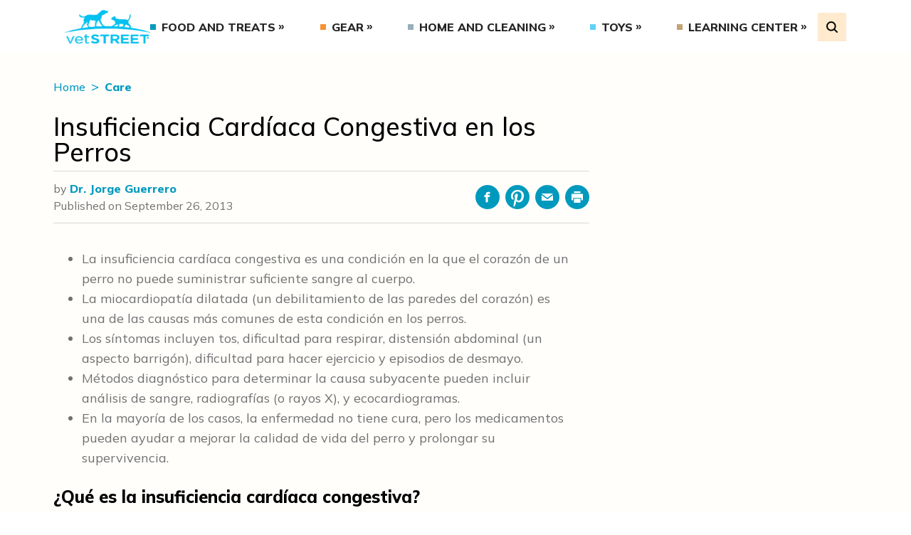

--- FILE ---
content_type: text/html; charset=UTF-8
request_url: https://www.vetstreet.com/care/insuficiencia-cardiaca-congestiva-en-los-perros
body_size: 14928
content:
<!DOCTYPE html>
<html lang="en">
<head>
	<meta charset="UTF-8">
	<meta http-equiv="X-UA-Compatible" content="IE=edge">
	<meta name="viewport" content="width=device-width, initial-scale=1.0">
	<title>Insuficiencia Cardíaca Congestiva en los Perros - Vetstreet | Vetstreet</title>

			<!-- Google Tag Manager -->
		<script>(function(w,d,s,l,i){w[l]=w[l]||[];w[l].push({'gtm.start':
		new Date().getTime(),event:'gtm.js'});var f=d.getElementsByTagName(s)[0],
		j=d.createElement(s),dl=l!='dataLayer'?'&l='+l:'';j.async=true;j.src=
		'https://www.googletagmanager.com/gtm.js?id='+i+dl;f.parentNode.insertBefore(j,f);
		})(window,document,'script','dataLayer','GTM-5VSB863');</script>
		<!-- End Google Tag Manager -->
			<meta name="p:domain_verify" content="4b8cb53e0953bfedee57aa615dd4d99b"/>
	<link rel="preconnect" href="https://fonts.googleapis.com">
	<link rel="preconnect" href="https://fonts.gstatic.com" crossorigin>
	<meta name='robots' content='index, follow, max-image-preview:large, max-snippet:-1, max-video-preview:-1' />
	<style>img:is([sizes="auto" i], [sizes^="auto," i]) { contain-intrinsic-size: 3000px 1500px }</style>
	
	<!-- This site is optimized with the Yoast SEO plugin v25.0 - https://yoast.com/wordpress/plugins/seo/ -->
	<meta name="description" content="La insuficiencia cardíaca congestiva es una condición en la que el corazón de un perro no puede suministrar suficiente sangre al cuerpo. Los síntomas incluyen tos, dificultad para respirar, distensión abdominal (un aspecto barrigón), dificultad para hacer ejercicio y episodios de desmayo." />
	<link rel="canonical" href="https://www.vetstreet.com/care/insuficiencia-cardiaca-congestiva-en-los-perros" />
	<meta property="og:locale" content="en_US" />
	<meta property="og:type" content="article" />
	<meta property="og:title" content="Insuficiencia Cardíaca Congestiva en los Perros - Vetstreet" />
	<meta property="og:description" content="La insuficiencia cardíaca congestiva es una condición en la que el corazón de un perro no puede suministrar suficiente sangre al cuerpo. Los síntomas incluyen tos, dificultad para respirar, distensión abdominal (un aspecto barrigón), dificultad para hacer ejercicio y episodios de desmayo." />
	<meta property="og:url" content="https://www.vetstreet.com/care/insuficiencia-cardiaca-congestiva-en-los-perros" />
	<meta property="og:site_name" content="Vetstreet" />
	<meta property="article:publisher" content="https://www.facebook.com/vetstreet" />
	<meta property="article:published_time" content="2022-09-21T18:25:04+00:00" />
	<meta name="author" content="Dr. Jorge Guerrero" />
	<meta name="twitter:card" content="summary_large_image" />
	<meta name="twitter:creator" content="@vetstreet" />
	<meta name="twitter:site" content="@vetstreet" />
	<meta name="twitter:label1" content="Written by" />
	<meta name="twitter:data1" content="Dr. Jorge Guerrero" />
	<meta name="twitter:label2" content="Est. reading time" />
	<meta name="twitter:data2" content="5 minutes" />
	<script type="application/ld+json" class="yoast-schema-graph">{"@context":"https://schema.org","@graph":[{"@type":"Article","@id":"https://www.vetstreet.com/care/insuficiencia-cardiaca-congestiva-en-los-perros#article","isPartOf":{"@id":"https://www.vetstreet.com/care/insuficiencia-cardiaca-congestiva-en-los-perros"},"author":[{"@id":"https://www.vetstreet.com/#/schema/person/5277ad58377843f33331e8e7923f1232"}],"headline":"Insuficiencia Cardíaca Congestiva en los Perros","datePublished":"2022-09-21T18:25:04+00:00","mainEntityOfPage":{"@id":"https://www.vetstreet.com/care/insuficiencia-cardiaca-congestiva-en-los-perros"},"wordCount":1003,"commentCount":0,"publisher":{"@id":"https://www.vetstreet.com/#organization"},"articleSection":["Care"],"inLanguage":"en-US","potentialAction":[{"@type":"CommentAction","name":"Comment","target":["https://www.vetstreet.com/care/insuficiencia-cardiaca-congestiva-en-los-perros#respond"]}]},{"@type":"WebPage","@id":"https://www.vetstreet.com/care/insuficiencia-cardiaca-congestiva-en-los-perros","url":"https://www.vetstreet.com/care/insuficiencia-cardiaca-congestiva-en-los-perros","name":"Insuficiencia Cardíaca Congestiva en los Perros - Vetstreet","isPartOf":{"@id":"https://www.vetstreet.com/#website"},"datePublished":"2022-09-21T18:25:04+00:00","description":"La insuficiencia cardíaca congestiva es una condición en la que el corazón de un perro no puede suministrar suficiente sangre al cuerpo. Los síntomas incluyen tos, dificultad para respirar, distensión abdominal (un aspecto barrigón), dificultad para hacer ejercicio y episodios de desmayo.","breadcrumb":{"@id":"https://www.vetstreet.com/care/insuficiencia-cardiaca-congestiva-en-los-perros#breadcrumb"},"inLanguage":"en-US","potentialAction":[{"@type":"ReadAction","target":["https://www.vetstreet.com/care/insuficiencia-cardiaca-congestiva-en-los-perros"]}]},{"@type":"BreadcrumbList","@id":"https://www.vetstreet.com/care/insuficiencia-cardiaca-congestiva-en-los-perros#breadcrumb","itemListElement":[{"@type":"ListItem","position":1,"name":"Home","item":"https://www.vetstreet.com/"},{"@type":"ListItem","position":2,"name":"Insuficiencia Cardíaca Congestiva en los Perros"}]},{"@type":"WebSite","@id":"https://www.vetstreet.com/#website","url":"https://www.vetstreet.com/","name":"Vetstreet","description":"Leading Pet Care and Health Resource","publisher":{"@id":"https://www.vetstreet.com/#organization"},"potentialAction":[{"@type":"SearchAction","target":{"@type":"EntryPoint","urlTemplate":"https://www.vetstreet.com/?s={search_term_string}"},"query-input":{"@type":"PropertyValueSpecification","valueRequired":true,"valueName":"search_term_string"}}],"inLanguage":"en-US"},{"@type":"Organization","@id":"https://www.vetstreet.com/#organization","name":"Vetstreet","url":"https://www.vetstreet.com/","logo":{"@type":"ImageObject","inLanguage":"en-US","@id":"https://www.vetstreet.com/#/schema/logo/image/","url":"https://www.vetstreet.com/wp-content/uploads/2022/08/vetstreet-logo-colored.png","contentUrl":"https://www.vetstreet.com/wp-content/uploads/2022/08/vetstreet-logo-colored.png","width":141,"height":66,"caption":"Vetstreet"},"image":{"@id":"https://www.vetstreet.com/#/schema/logo/image/"},"sameAs":["https://www.facebook.com/vetstreet","https://x.com/vetstreet"]},{"@type":"Person","@id":"https://www.vetstreet.com/#/schema/person/5277ad58377843f33331e8e7923f1232","name":"Dr. Jorge Guerrero","image":{"@type":"ImageObject","inLanguage":"en-US","@id":"https://www.vetstreet.com/#/schema/person/image/23494c9101089ad44ae88ce9d2f56aac","url":"https://secure.gravatar.com/avatar/?s=96&d=mm&r=g","contentUrl":"https://secure.gravatar.com/avatar/?s=96&d=mm&r=g","caption":"Dr. Jorge Guerrero"},"url":"https://www.vetstreet.com/author/dr_jorge_guerrero"}]}</script>
	<!-- / Yoast SEO plugin. -->


<link rel='dns-prefetch' href='//pagead2.googlesyndication.com' />
<link rel='dns-prefetch' href='//fonts.googleapis.com' />
<link rel='dns-prefetch' href='//cdnjs.cloudflare.com' />
<script type="text/javascript">
/* <![CDATA[ */
window._wpemojiSettings = {"baseUrl":"https:\/\/s.w.org\/images\/core\/emoji\/16.0.1\/72x72\/","ext":".png","svgUrl":"https:\/\/s.w.org\/images\/core\/emoji\/16.0.1\/svg\/","svgExt":".svg","source":{"concatemoji":"https:\/\/www.vetstreet.com\/wp-includes\/js\/wp-emoji-release.min.js?ver=2a6cc267e4849f96a2f0aa4bbe0fb240"}};
/*! This file is auto-generated */
!function(s,n){var o,i,e;function c(e){try{var t={supportTests:e,timestamp:(new Date).valueOf()};sessionStorage.setItem(o,JSON.stringify(t))}catch(e){}}function p(e,t,n){e.clearRect(0,0,e.canvas.width,e.canvas.height),e.fillText(t,0,0);var t=new Uint32Array(e.getImageData(0,0,e.canvas.width,e.canvas.height).data),a=(e.clearRect(0,0,e.canvas.width,e.canvas.height),e.fillText(n,0,0),new Uint32Array(e.getImageData(0,0,e.canvas.width,e.canvas.height).data));return t.every(function(e,t){return e===a[t]})}function u(e,t){e.clearRect(0,0,e.canvas.width,e.canvas.height),e.fillText(t,0,0);for(var n=e.getImageData(16,16,1,1),a=0;a<n.data.length;a++)if(0!==n.data[a])return!1;return!0}function f(e,t,n,a){switch(t){case"flag":return n(e,"\ud83c\udff3\ufe0f\u200d\u26a7\ufe0f","\ud83c\udff3\ufe0f\u200b\u26a7\ufe0f")?!1:!n(e,"\ud83c\udde8\ud83c\uddf6","\ud83c\udde8\u200b\ud83c\uddf6")&&!n(e,"\ud83c\udff4\udb40\udc67\udb40\udc62\udb40\udc65\udb40\udc6e\udb40\udc67\udb40\udc7f","\ud83c\udff4\u200b\udb40\udc67\u200b\udb40\udc62\u200b\udb40\udc65\u200b\udb40\udc6e\u200b\udb40\udc67\u200b\udb40\udc7f");case"emoji":return!a(e,"\ud83e\udedf")}return!1}function g(e,t,n,a){var r="undefined"!=typeof WorkerGlobalScope&&self instanceof WorkerGlobalScope?new OffscreenCanvas(300,150):s.createElement("canvas"),o=r.getContext("2d",{willReadFrequently:!0}),i=(o.textBaseline="top",o.font="600 32px Arial",{});return e.forEach(function(e){i[e]=t(o,e,n,a)}),i}function t(e){var t=s.createElement("script");t.src=e,t.defer=!0,s.head.appendChild(t)}"undefined"!=typeof Promise&&(o="wpEmojiSettingsSupports",i=["flag","emoji"],n.supports={everything:!0,everythingExceptFlag:!0},e=new Promise(function(e){s.addEventListener("DOMContentLoaded",e,{once:!0})}),new Promise(function(t){var n=function(){try{var e=JSON.parse(sessionStorage.getItem(o));if("object"==typeof e&&"number"==typeof e.timestamp&&(new Date).valueOf()<e.timestamp+604800&&"object"==typeof e.supportTests)return e.supportTests}catch(e){}return null}();if(!n){if("undefined"!=typeof Worker&&"undefined"!=typeof OffscreenCanvas&&"undefined"!=typeof URL&&URL.createObjectURL&&"undefined"!=typeof Blob)try{var e="postMessage("+g.toString()+"("+[JSON.stringify(i),f.toString(),p.toString(),u.toString()].join(",")+"));",a=new Blob([e],{type:"text/javascript"}),r=new Worker(URL.createObjectURL(a),{name:"wpTestEmojiSupports"});return void(r.onmessage=function(e){c(n=e.data),r.terminate(),t(n)})}catch(e){}c(n=g(i,f,p,u))}t(n)}).then(function(e){for(var t in e)n.supports[t]=e[t],n.supports.everything=n.supports.everything&&n.supports[t],"flag"!==t&&(n.supports.everythingExceptFlag=n.supports.everythingExceptFlag&&n.supports[t]);n.supports.everythingExceptFlag=n.supports.everythingExceptFlag&&!n.supports.flag,n.DOMReady=!1,n.readyCallback=function(){n.DOMReady=!0}}).then(function(){return e}).then(function(){var e;n.supports.everything||(n.readyCallback(),(e=n.source||{}).concatemoji?t(e.concatemoji):e.wpemoji&&e.twemoji&&(t(e.twemoji),t(e.wpemoji)))}))}((window,document),window._wpemojiSettings);
/* ]]> */
</script>
<style id='wp-emoji-styles-inline-css' type='text/css'>

	img.wp-smiley, img.emoji {
		display: inline !important;
		border: none !important;
		box-shadow: none !important;
		height: 1em !important;
		width: 1em !important;
		margin: 0 0.07em !important;
		vertical-align: -0.1em !important;
		background: none !important;
		padding: 0 !important;
	}
</style>
<link rel='stylesheet' id='wp-block-library-css' href='https://www.vetstreet.com/wp-includes/css/dist/block-library/style.min.css?ver=2a6cc267e4849f96a2f0aa4bbe0fb240' type='text/css' media='all' />
<style id='classic-theme-styles-inline-css' type='text/css'>
/*! This file is auto-generated */
.wp-block-button__link{color:#fff;background-color:#32373c;border-radius:9999px;box-shadow:none;text-decoration:none;padding:calc(.667em + 2px) calc(1.333em + 2px);font-size:1.125em}.wp-block-file__button{background:#32373c;color:#fff;text-decoration:none}
</style>
<style id='safe-svg-svg-icon-style-inline-css' type='text/css'>
.safe-svg-cover{text-align:center}.safe-svg-cover .safe-svg-inside{display:inline-block;max-width:100%}.safe-svg-cover svg{height:100%;max-height:100%;max-width:100%;width:100%}

</style>
<link rel='stylesheet' id='editorskit-frontend-css' href='https://www.vetstreet.com/wp-content/plugins/block-options/build/style.build.css?ver=new' type='text/css' media='all' />
<style id='global-styles-inline-css' type='text/css'>
:root{--wp--preset--aspect-ratio--square: 1;--wp--preset--aspect-ratio--4-3: 4/3;--wp--preset--aspect-ratio--3-4: 3/4;--wp--preset--aspect-ratio--3-2: 3/2;--wp--preset--aspect-ratio--2-3: 2/3;--wp--preset--aspect-ratio--16-9: 16/9;--wp--preset--aspect-ratio--9-16: 9/16;--wp--preset--color--black: #000000;--wp--preset--color--cyan-bluish-gray: #abb8c3;--wp--preset--color--white: #ffffff;--wp--preset--color--pale-pink: #f78da7;--wp--preset--color--vivid-red: #cf2e2e;--wp--preset--color--luminous-vivid-orange: #ff6900;--wp--preset--color--luminous-vivid-amber: #fcb900;--wp--preset--color--light-green-cyan: #7bdcb5;--wp--preset--color--vivid-green-cyan: #00d084;--wp--preset--color--pale-cyan-blue: #8ed1fc;--wp--preset--color--vivid-cyan-blue: #0693e3;--wp--preset--color--vivid-purple: #9b51e0;--wp--preset--gradient--vivid-cyan-blue-to-vivid-purple: linear-gradient(135deg,rgba(6,147,227,1) 0%,rgb(155,81,224) 100%);--wp--preset--gradient--light-green-cyan-to-vivid-green-cyan: linear-gradient(135deg,rgb(122,220,180) 0%,rgb(0,208,130) 100%);--wp--preset--gradient--luminous-vivid-amber-to-luminous-vivid-orange: linear-gradient(135deg,rgba(252,185,0,1) 0%,rgba(255,105,0,1) 100%);--wp--preset--gradient--luminous-vivid-orange-to-vivid-red: linear-gradient(135deg,rgba(255,105,0,1) 0%,rgb(207,46,46) 100%);--wp--preset--gradient--very-light-gray-to-cyan-bluish-gray: linear-gradient(135deg,rgb(238,238,238) 0%,rgb(169,184,195) 100%);--wp--preset--gradient--cool-to-warm-spectrum: linear-gradient(135deg,rgb(74,234,220) 0%,rgb(151,120,209) 20%,rgb(207,42,186) 40%,rgb(238,44,130) 60%,rgb(251,105,98) 80%,rgb(254,248,76) 100%);--wp--preset--gradient--blush-light-purple: linear-gradient(135deg,rgb(255,206,236) 0%,rgb(152,150,240) 100%);--wp--preset--gradient--blush-bordeaux: linear-gradient(135deg,rgb(254,205,165) 0%,rgb(254,45,45) 50%,rgb(107,0,62) 100%);--wp--preset--gradient--luminous-dusk: linear-gradient(135deg,rgb(255,203,112) 0%,rgb(199,81,192) 50%,rgb(65,88,208) 100%);--wp--preset--gradient--pale-ocean: linear-gradient(135deg,rgb(255,245,203) 0%,rgb(182,227,212) 50%,rgb(51,167,181) 100%);--wp--preset--gradient--electric-grass: linear-gradient(135deg,rgb(202,248,128) 0%,rgb(113,206,126) 100%);--wp--preset--gradient--midnight: linear-gradient(135deg,rgb(2,3,129) 0%,rgb(40,116,252) 100%);--wp--preset--font-size--small: 13px;--wp--preset--font-size--medium: 20px;--wp--preset--font-size--large: 36px;--wp--preset--font-size--x-large: 42px;--wp--preset--spacing--20: 0.44rem;--wp--preset--spacing--30: 0.67rem;--wp--preset--spacing--40: 1rem;--wp--preset--spacing--50: 1.5rem;--wp--preset--spacing--60: 2.25rem;--wp--preset--spacing--70: 3.38rem;--wp--preset--spacing--80: 5.06rem;--wp--preset--shadow--natural: 6px 6px 9px rgba(0, 0, 0, 0.2);--wp--preset--shadow--deep: 12px 12px 50px rgba(0, 0, 0, 0.4);--wp--preset--shadow--sharp: 6px 6px 0px rgba(0, 0, 0, 0.2);--wp--preset--shadow--outlined: 6px 6px 0px -3px rgba(255, 255, 255, 1), 6px 6px rgba(0, 0, 0, 1);--wp--preset--shadow--crisp: 6px 6px 0px rgba(0, 0, 0, 1);}:where(.is-layout-flex){gap: 0.5em;}:where(.is-layout-grid){gap: 0.5em;}body .is-layout-flex{display: flex;}.is-layout-flex{flex-wrap: wrap;align-items: center;}.is-layout-flex > :is(*, div){margin: 0;}body .is-layout-grid{display: grid;}.is-layout-grid > :is(*, div){margin: 0;}:where(.wp-block-columns.is-layout-flex){gap: 2em;}:where(.wp-block-columns.is-layout-grid){gap: 2em;}:where(.wp-block-post-template.is-layout-flex){gap: 1.25em;}:where(.wp-block-post-template.is-layout-grid){gap: 1.25em;}.has-black-color{color: var(--wp--preset--color--black) !important;}.has-cyan-bluish-gray-color{color: var(--wp--preset--color--cyan-bluish-gray) !important;}.has-white-color{color: var(--wp--preset--color--white) !important;}.has-pale-pink-color{color: var(--wp--preset--color--pale-pink) !important;}.has-vivid-red-color{color: var(--wp--preset--color--vivid-red) !important;}.has-luminous-vivid-orange-color{color: var(--wp--preset--color--luminous-vivid-orange) !important;}.has-luminous-vivid-amber-color{color: var(--wp--preset--color--luminous-vivid-amber) !important;}.has-light-green-cyan-color{color: var(--wp--preset--color--light-green-cyan) !important;}.has-vivid-green-cyan-color{color: var(--wp--preset--color--vivid-green-cyan) !important;}.has-pale-cyan-blue-color{color: var(--wp--preset--color--pale-cyan-blue) !important;}.has-vivid-cyan-blue-color{color: var(--wp--preset--color--vivid-cyan-blue) !important;}.has-vivid-purple-color{color: var(--wp--preset--color--vivid-purple) !important;}.has-black-background-color{background-color: var(--wp--preset--color--black) !important;}.has-cyan-bluish-gray-background-color{background-color: var(--wp--preset--color--cyan-bluish-gray) !important;}.has-white-background-color{background-color: var(--wp--preset--color--white) !important;}.has-pale-pink-background-color{background-color: var(--wp--preset--color--pale-pink) !important;}.has-vivid-red-background-color{background-color: var(--wp--preset--color--vivid-red) !important;}.has-luminous-vivid-orange-background-color{background-color: var(--wp--preset--color--luminous-vivid-orange) !important;}.has-luminous-vivid-amber-background-color{background-color: var(--wp--preset--color--luminous-vivid-amber) !important;}.has-light-green-cyan-background-color{background-color: var(--wp--preset--color--light-green-cyan) !important;}.has-vivid-green-cyan-background-color{background-color: var(--wp--preset--color--vivid-green-cyan) !important;}.has-pale-cyan-blue-background-color{background-color: var(--wp--preset--color--pale-cyan-blue) !important;}.has-vivid-cyan-blue-background-color{background-color: var(--wp--preset--color--vivid-cyan-blue) !important;}.has-vivid-purple-background-color{background-color: var(--wp--preset--color--vivid-purple) !important;}.has-black-border-color{border-color: var(--wp--preset--color--black) !important;}.has-cyan-bluish-gray-border-color{border-color: var(--wp--preset--color--cyan-bluish-gray) !important;}.has-white-border-color{border-color: var(--wp--preset--color--white) !important;}.has-pale-pink-border-color{border-color: var(--wp--preset--color--pale-pink) !important;}.has-vivid-red-border-color{border-color: var(--wp--preset--color--vivid-red) !important;}.has-luminous-vivid-orange-border-color{border-color: var(--wp--preset--color--luminous-vivid-orange) !important;}.has-luminous-vivid-amber-border-color{border-color: var(--wp--preset--color--luminous-vivid-amber) !important;}.has-light-green-cyan-border-color{border-color: var(--wp--preset--color--light-green-cyan) !important;}.has-vivid-green-cyan-border-color{border-color: var(--wp--preset--color--vivid-green-cyan) !important;}.has-pale-cyan-blue-border-color{border-color: var(--wp--preset--color--pale-cyan-blue) !important;}.has-vivid-cyan-blue-border-color{border-color: var(--wp--preset--color--vivid-cyan-blue) !important;}.has-vivid-purple-border-color{border-color: var(--wp--preset--color--vivid-purple) !important;}.has-vivid-cyan-blue-to-vivid-purple-gradient-background{background: var(--wp--preset--gradient--vivid-cyan-blue-to-vivid-purple) !important;}.has-light-green-cyan-to-vivid-green-cyan-gradient-background{background: var(--wp--preset--gradient--light-green-cyan-to-vivid-green-cyan) !important;}.has-luminous-vivid-amber-to-luminous-vivid-orange-gradient-background{background: var(--wp--preset--gradient--luminous-vivid-amber-to-luminous-vivid-orange) !important;}.has-luminous-vivid-orange-to-vivid-red-gradient-background{background: var(--wp--preset--gradient--luminous-vivid-orange-to-vivid-red) !important;}.has-very-light-gray-to-cyan-bluish-gray-gradient-background{background: var(--wp--preset--gradient--very-light-gray-to-cyan-bluish-gray) !important;}.has-cool-to-warm-spectrum-gradient-background{background: var(--wp--preset--gradient--cool-to-warm-spectrum) !important;}.has-blush-light-purple-gradient-background{background: var(--wp--preset--gradient--blush-light-purple) !important;}.has-blush-bordeaux-gradient-background{background: var(--wp--preset--gradient--blush-bordeaux) !important;}.has-luminous-dusk-gradient-background{background: var(--wp--preset--gradient--luminous-dusk) !important;}.has-pale-ocean-gradient-background{background: var(--wp--preset--gradient--pale-ocean) !important;}.has-electric-grass-gradient-background{background: var(--wp--preset--gradient--electric-grass) !important;}.has-midnight-gradient-background{background: var(--wp--preset--gradient--midnight) !important;}.has-small-font-size{font-size: var(--wp--preset--font-size--small) !important;}.has-medium-font-size{font-size: var(--wp--preset--font-size--medium) !important;}.has-large-font-size{font-size: var(--wp--preset--font-size--large) !important;}.has-x-large-font-size{font-size: var(--wp--preset--font-size--x-large) !important;}
:where(.wp-block-post-template.is-layout-flex){gap: 1.25em;}:where(.wp-block-post-template.is-layout-grid){gap: 1.25em;}
:where(.wp-block-columns.is-layout-flex){gap: 2em;}:where(.wp-block-columns.is-layout-grid){gap: 2em;}
:root :where(.wp-block-pullquote){font-size: 1.5em;line-height: 1.6;}
</style>
<link rel='stylesheet' id='contact-form-7-css' href='https://www.vetstreet.com/wp-content/plugins/contact-form-7/includes/css/styles.css?ver=5.9.3' type='text/css' media='all' />
<link rel='stylesheet' id='theme-fonts-googleapis-css' href='https://fonts.googleapis.com/css2?family=Mulish%3Awght%40300%3B400%3B500%3B600%3B800%3B900&#038;display=swap&#038;ver=2.0.0' type='text/css' media='all' />
<link rel='stylesheet' id='tiny-slider-css' href='https://cdnjs.cloudflare.com/ajax/libs/tiny-slider/2.9.4/tiny-slider.css?ver=2.9.4' type='text/css' media='all' />
<link rel='stylesheet' id='theme-main-css' href='https://www.vetstreet.com/wp-content/themes/vetstreet/dist/styles/styles.bundle.css?ver=1756228836' type='text/css' media='all' />
	<script type="text/javascript">
		!function(){"use strict";window.RudderSnippetVersion="3.0.25";var e="rudderanalytics";window[e]||(window[e]=[])
		;var rudderanalytics=window[e];if(Array.isArray(rudderanalytics)){
		if(true===rudderanalytics.snippetExecuted&&window.console&&console.error){
		console.error("RudderStack JavaScript SDK snippet included more than once.")}else{rudderanalytics.snippetExecuted=true,
		window.rudderAnalyticsBuildType="legacy";var sdkBaseUrl="https://cdn.rudderlabs.com/v3";var sdkName="rsa.min.js"
		;var scriptLoadingMode="async"
		;var n=["setDefaultInstanceKey","load","ready","page","track","identify","alias","group","reset","setAnonymousId","startSession","endSession","consent"]
		;for(var r=0;r<n.length;r++){var t=n[r];rudderanalytics[t]=function(n){return function(){var r
		;Array.isArray(window[e])?rudderanalytics.push([n].concat(Array.prototype.slice.call(arguments))):null===(r=window[e][n])||void 0===r||r.apply(window[e],arguments)
		}}(t)}try{new Function('return import("")'),window.rudderAnalyticsBuildType="modern"}catch(o){}
		var d=document.head||document.getElementsByTagName("head")[0]
		;var i=document.body||document.getElementsByTagName("body")[0];window.rudderAnalyticsAddScript=function(e,n,r){
		var t=document.createElement("script");t.src=e,t.setAttribute("data-loader","RS_JS_SDK"),n&&r&&t.setAttribute(n,r),
		"async"===scriptLoadingMode?t.async=true:"defer"===scriptLoadingMode&&(t.defer=true),
		d?d.insertBefore(t,d.firstChild):i.insertBefore(t,i.firstChild)},window.rudderAnalyticsMount=function(){!function(){
		if("undefined"==typeof globalThis){var e;var n=function getGlobal(){
		return"undefined"!=typeof self?self:"undefined"!=typeof window?window:null}();n&&Object.defineProperty(n,"globalThis",{
		value:n,configurable:true})}
		}(),window.rudderAnalyticsAddScript("".concat(sdkBaseUrl,"/").concat(window.rudderAnalyticsBuildType,"/").concat(sdkName),"data-rsa-write-key","2Unf06rB44FvQ0EJAdm64AAoat4")
		},
		"undefined"==typeof Promise||"undefined"==typeof globalThis?window.rudderAnalyticsAddScript("https://polyfill-fastly.io/v3/polyfill.min.js?version=3.111.0&features=Symbol%2CPromise&callback=rudderAnalyticsMount"):window.rudderAnalyticsMount()
		;var loadOptions={}
		;rudderanalytics.load("2Unf06rB44FvQ0EJAdm64AAoat4","https://metamorphonr.dataplane.rudderstack.com",loadOptions);
		}}
		}();
	</script>
	<script type="text/javascript" src="https://pagead2.googlesyndication.com/pagead/js/adsbygoogle.js?client=ca-pub-8474657490465235&amp;ver=1.0.0" id="verify-google-adsense-code-snippet-js" async="async" data-wp-strategy="async" crossorigin="anonymous"></script>
<link rel="EditURI" type="application/rsd+xml" title="RSD" href="https://www.vetstreet.com/xmlrpc.php?rsd" />
<link rel='shortlink' href='https://www.vetstreet.com/?p=2603' />
<link rel="alternate" title="oEmbed (JSON)" type="application/json+oembed" href="https://www.vetstreet.com/wp-json/oembed/1.0/embed?url=https%3A%2F%2Fwww.vetstreet.com%2Fcare%2Finsuficiencia-cardiaca-congestiva-en-los-perros" />
<link rel="alternate" title="oEmbed (XML)" type="text/xml+oembed" href="https://www.vetstreet.com/wp-json/oembed/1.0/embed?url=https%3A%2F%2Fwww.vetstreet.com%2Fcare%2Finsuficiencia-cardiaca-congestiva-en-los-perros&#038;format=xml" />
<meta name='vetstreet-ads-kvs' content='{&quot;PageType&quot;:&quot;Article&quot;,&quot;Category&quot;:&quot;Care&quot;,&quot;Subcategory&quot;:&quot;&quot;,&quot;ArticleID&quot;:2603,&quot;PageID&quot;:&quot;&quot;,&quot;Tags&quot;:&quot;&quot;,&quot;Sponsor&quot;:&quot;&quot;,&quot;Language&quot;:&quot;en&quot;,&quot;Keyword&quot;:&quot;care,insuficiencia,cardiaca,congestiva,en,los,perros&quot;}' />	<script type="text/javascript">
		var dataLayer = dataLayer || [];
		dataLayer.push({
			'kvs': {"PageType":"Article","Category":"Care","Subcategory":"","ArticleID":2603,"PageID":"","Tags":"","Sponsor":"","Language":"en","Keyword":"care,insuficiencia,cardiaca,congestiva,en,los,perros"}		});
	</script>
	<link rel="icon" href="https://www.vetstreet.com/wp-content/uploads/2022/08/vetstreet-favicon.png" sizes="32x32" />
<link rel="icon" href="https://www.vetstreet.com/wp-content/uploads/2022/08/vetstreet-favicon.png" sizes="192x192" />
<link rel="apple-touch-icon" href="https://www.vetstreet.com/wp-content/uploads/2022/08/vetstreet-favicon.png" />
<meta name="msapplication-TileImage" content="https://www.vetstreet.com/wp-content/uploads/2022/08/vetstreet-favicon.png" />
</head>
<body class="wp-singular post-template-default single single-post postid-2603 single-format-standard wp-custom-logo wp-theme-vetstreet">

<!-- Google Tag Manager (noscript) -->
<noscript><iframe src="https://www.googletagmanager.com/ns.html?id=GTM-5VSB863"
height="0" width="0" style="display:none;visibility:hidden"></iframe></noscript>
<!-- End Google Tag Manager (noscript) -->

<nav class="main-navigation block w-full bg-white text-blue-dark relative">
	<div class="container mx-auto flex flex-col lg:flex-row items-center relative">
		<div class="flex items-center justify-between lg:flex-auto w-full bg-white py-5 lg:py-3 px-4 z-20 gap-x-8">
			<button class="MobileMenuHamburger lg:hidden" type="button" aria-label="Open Menu" aria-pressed="false">
				<span></span>
				<span></span>
				<span></span>
			</button>
				<a
		class="flex items-center justify-center"
		href="https://www.vetstreet.com"
		title="Vetstreet"
	>
		<img
			class="main-navigation-logo w-1/2 lg:w-full"
			src="https://www.vetstreet.com/wp-content/uploads/2022/08/vetstreet-logo-colored.png"
			alt="Vetstreet"
			width="141"
			height="66"
			loading="lazy"
		/>
	</a>
				<ul class="hidden lg:flex items-center justify-between w-full main-menu main-menu--desktop font-extrabold"><li id="menu-item-11802" class="menu-item menu-item-type-taxonomy menu-item-object-category menu-item-has-children menu-item-11802"><a href="https://www.vetstreet.com/category/food-and-treats">Food and Treats</a>
<ul class="sub-menu">
	<li id="menu-item-11803" class="menu-item menu-item-type-taxonomy menu-item-object-category menu-item-11803"><a href="https://www.vetstreet.com/category/food-and-treats/cat-food">Cat Food</a></li>
	<li id="menu-item-11804" class="menu-item menu-item-type-taxonomy menu-item-object-category menu-item-11804"><a href="https://www.vetstreet.com/category/food-and-treats/cat-supplements">Cat Supplements</a></li>
	<li id="menu-item-11805" class="menu-item menu-item-type-taxonomy menu-item-object-category menu-item-11805"><a href="https://www.vetstreet.com/category/food-and-treats/cat-treats">Cat Treats</a></li>
	<li id="menu-item-11806" class="menu-item menu-item-type-taxonomy menu-item-object-category menu-item-11806"><a href="https://www.vetstreet.com/category/food-and-treats/dog-food">Dog Food</a></li>
	<li id="menu-item-11807" class="menu-item menu-item-type-taxonomy menu-item-object-category menu-item-11807"><a href="https://www.vetstreet.com/category/food-and-treats/dog-supplements">Dog Supplements</a></li>
	<li id="menu-item-11808" class="menu-item menu-item-type-taxonomy menu-item-object-category menu-item-11808"><a href="https://www.vetstreet.com/category/food-and-treats/dog-treats">Dog Treats</a></li>
	<li id="menu-item-11809" class="menu-item menu-item-type-taxonomy menu-item-object-category menu-item-11809"><a href="https://www.vetstreet.com/category/food-and-treats/feeding-bowls">Feeding Bowls</a></li>
	<li id="menu-item-11810" class="menu-item menu-item-type-taxonomy menu-item-object-category menu-item-11810"><a href="https://www.vetstreet.com/category/food-and-treats/pet-food-storage">Pet Food Storage</a></li>
	<li id="menu-item-11835" class="menu-item menu-item-type-taxonomy menu-item-object-category menu-item-11835"><a href="https://www.vetstreet.com/category/food-and-treats">All Articles</a></li>
</ul>
</li>
<li id="menu-item-11811" class="menu-item menu-item-type-taxonomy menu-item-object-category menu-item-has-children menu-item-11811"><a href="https://www.vetstreet.com/category/gear">Gear</a>
<ul class="sub-menu">
	<li id="menu-item-11812" class="menu-item menu-item-type-taxonomy menu-item-object-category menu-item-11812"><a href="https://www.vetstreet.com/category/gear/cat-gear">Cat Gear</a></li>
	<li id="menu-item-11813" class="menu-item menu-item-type-taxonomy menu-item-object-category menu-item-11813"><a href="https://www.vetstreet.com/category/gear/dog-gear">Dog Gear</a></li>
	<li id="menu-item-11814" class="menu-item menu-item-type-taxonomy menu-item-object-category menu-item-11814"><a href="https://www.vetstreet.com/category/gear/pet-tech">Pet Tech</a></li>
	<li id="menu-item-11836" class="menu-item menu-item-type-taxonomy menu-item-object-category menu-item-11836"><a href="https://www.vetstreet.com/category/gear">All Articles</a></li>
</ul>
</li>
<li id="menu-item-11815" class="menu-item menu-item-type-taxonomy menu-item-object-category menu-item-has-children menu-item-11815"><a href="https://www.vetstreet.com/category/home-and-cleaning">Home and Cleaning</a>
<ul class="sub-menu">
	<li id="menu-item-11816" class="menu-item menu-item-type-taxonomy menu-item-object-category menu-item-11816"><a href="https://www.vetstreet.com/category/home-and-cleaning/cat-beds">Cat Beds</a></li>
	<li id="menu-item-11817" class="menu-item menu-item-type-taxonomy menu-item-object-category menu-item-11817"><a href="https://www.vetstreet.com/category/home-and-cleaning/dog-beds">Dog Beds</a></li>
	<li id="menu-item-11818" class="menu-item menu-item-type-taxonomy menu-item-object-category menu-item-11818"><a href="https://www.vetstreet.com/category/home-and-cleaning/dog-crates">Dog Crates</a></li>
	<li id="menu-item-11819" class="menu-item menu-item-type-taxonomy menu-item-object-category menu-item-11819"><a href="https://www.vetstreet.com/category/home-and-cleaning/home-decor">Home Decor</a></li>
	<li id="menu-item-11820" class="menu-item menu-item-type-taxonomy menu-item-object-category menu-item-11820"><a href="https://www.vetstreet.com/category/home-and-cleaning/litter-boxes">Litter Boxes</a></li>
	<li id="menu-item-11821" class="menu-item menu-item-type-taxonomy menu-item-object-category menu-item-11821"><a href="https://www.vetstreet.com/category/home-and-cleaning/pet-cleaning">Pet Cleaning</a></li>
	<li id="menu-item-11822" class="menu-item menu-item-type-taxonomy menu-item-object-category menu-item-11822"><a href="https://www.vetstreet.com/category/home-and-cleaning/pet-gifts">Pet Gifts</a></li>
	<li id="menu-item-11823" class="menu-item menu-item-type-taxonomy menu-item-object-category menu-item-11823"><a href="https://www.vetstreet.com/category/home-and-cleaning/pet-grooming">Pet Grooming</a></li>
	<li id="menu-item-11824" class="menu-item menu-item-type-taxonomy menu-item-object-category menu-item-11824"><a href="https://www.vetstreet.com/category/home-and-cleaning/pet-safety">Pet Safety</a></li>
	<li id="menu-item-11837" class="menu-item menu-item-type-taxonomy menu-item-object-category menu-item-11837"><a href="https://www.vetstreet.com/category/home-and-cleaning">All Articles</a></li>
</ul>
</li>
<li id="menu-item-11825" class="menu-item menu-item-type-taxonomy menu-item-object-category menu-item-has-children menu-item-11825"><a href="https://www.vetstreet.com/category/toys">Toys</a>
<ul class="sub-menu">
	<li id="menu-item-11826" class="menu-item menu-item-type-taxonomy menu-item-object-category menu-item-11826"><a href="https://www.vetstreet.com/category/toys/cat-toys">Cat Toys</a></li>
	<li id="menu-item-11827" class="menu-item menu-item-type-taxonomy menu-item-object-category menu-item-11827"><a href="https://www.vetstreet.com/category/toys/dog-toys">Dog Toys</a></li>
	<li id="menu-item-11838" class="menu-item menu-item-type-taxonomy menu-item-object-category menu-item-11838"><a href="https://www.vetstreet.com/category/toys">All Articles</a></li>
</ul>
</li>
<li id="menu-item-11828" class="menu-item menu-item-type-custom menu-item-object-custom menu-item-has-children menu-item-11828"><a href="#">Learning Center</a>
<ul class="sub-menu">
	<li id="menu-item-11831" class="menu-item menu-item-type-taxonomy menu-item-object-category menu-item-11831"><a href="https://www.vetstreet.com/category/dogs">Dogs</a></li>
	<li id="menu-item-11830" class="menu-item menu-item-type-taxonomy menu-item-object-category menu-item-11830"><a href="https://www.vetstreet.com/category/cats">Cats</a></li>
	<li id="menu-item-11829" class="menu-item menu-item-type-taxonomy menu-item-object-category current-post-ancestor current-menu-parent current-post-parent menu-item-11829"><a href="https://www.vetstreet.com/category/care">Care</a></li>
	<li id="menu-item-11832" class="menu-item menu-item-type-taxonomy menu-item-object-category menu-item-11832"><a href="https://www.vetstreet.com/category/train">Training</a></li>
</ul>
</li>
</ul>			<button type="button" class="search-form-toggle text-2xl font-bold text-blue-dark p-3 bg-search" data-toggle="#search-collapse">
				<svg width="16" height="16" viewBox="0 0 16 16" fill="none" xmlns="http://www.w3.org/2000/svg">
<path d="M15 15L10.9581 10.9581M10.9581 10.9581C12.052 9.86411 12.6666 8.38039 12.6666 6.8333C12.6666 5.28621 12.052 3.80249 10.9581 2.70853C9.86411 1.61458 8.38039 1 6.8333 1C5.28621 1 3.80249 1.61458 2.70853 2.70853C1.61458 3.80249 1 5.28621 1 6.8333C1 8.38039 1.61458 9.86411 2.70853 10.9581C3.80249 12.052 5.28621 12.6666 6.8333 12.6666C8.38039 12.6666 9.86411 12.052 10.9581 10.9581Z" stroke="black" stroke-width="2" stroke-linecap="round" stroke-linejoin="round"/>
</svg>
			</button>
		</div>
		<div id="search-collapse" class="absolute hidden right-0 top-full bg-white px-4 py-2 z-10">
			<div id="search-collapse" class="relative hidden right-0 top-full bg-white px-4 py-2 z-10 open border border-gray-40">
	<form role="search" method="get" id="searchform" class="searchform" action="https://www.vetstreet.com/">
		<label class="screen-reader-text" for="s">Search for:</label>
		<input type="text" value="" name="s" id="s">
		<div class="flex items-center gap-x-2">
			<input type="submit" id="searchsubmit" value="Search">
			<span class="text-orange-500">&raquo;</span>
		</div>
	</form>
</div>
		</div>
	</div>
</nav>
<div class="MobileMenu lg:hidden" style="">
	<div class="flex items-center justify-between">
		<button class="MobileMenuHamburger MobileMenuHamburger--opened self-start" type="button" aria-label="Close Menu" aria-pressed="true">
			<span></span>
			<span></span>
			<span></span>
		</button>
			<a
		class="flex items-center justify-center"
		href="https://www.vetstreet.com"
		title="Vetstreet"
	>
		<img
			class="main-navigation-logo w-1/2 lg:w-full"
			src="https://www.vetstreet.com/wp-content/uploads/2022/08/vetstreet-logo-colored.png"
			alt="Vetstreet"
			width="141"
			height="66"
			loading="lazy"
		/>
	</a>
		</div>
	<nav class="MobileMenuNavigation self-start w-full justify-start">
		<ul class="flex flex-col items-start"><li class="menu-item menu-item-type-taxonomy menu-item-object-category menu-item-has-children menu-item-11802"><a href="https://www.vetstreet.com/category/food-and-treats">Food and Treats</a>
<ul class="sub-menu">
	<li class="menu-item menu-item-type-taxonomy menu-item-object-category menu-item-11803"><a href="https://www.vetstreet.com/category/food-and-treats/cat-food">Cat Food</a></li>
	<li class="menu-item menu-item-type-taxonomy menu-item-object-category menu-item-11804"><a href="https://www.vetstreet.com/category/food-and-treats/cat-supplements">Cat Supplements</a></li>
	<li class="menu-item menu-item-type-taxonomy menu-item-object-category menu-item-11805"><a href="https://www.vetstreet.com/category/food-and-treats/cat-treats">Cat Treats</a></li>
	<li class="menu-item menu-item-type-taxonomy menu-item-object-category menu-item-11806"><a href="https://www.vetstreet.com/category/food-and-treats/dog-food">Dog Food</a></li>
	<li class="menu-item menu-item-type-taxonomy menu-item-object-category menu-item-11807"><a href="https://www.vetstreet.com/category/food-and-treats/dog-supplements">Dog Supplements</a></li>
	<li class="menu-item menu-item-type-taxonomy menu-item-object-category menu-item-11808"><a href="https://www.vetstreet.com/category/food-and-treats/dog-treats">Dog Treats</a></li>
	<li class="menu-item menu-item-type-taxonomy menu-item-object-category menu-item-11809"><a href="https://www.vetstreet.com/category/food-and-treats/feeding-bowls">Feeding Bowls</a></li>
	<li class="menu-item menu-item-type-taxonomy menu-item-object-category menu-item-11810"><a href="https://www.vetstreet.com/category/food-and-treats/pet-food-storage">Pet Food Storage</a></li>
	<li class="menu-item menu-item-type-taxonomy menu-item-object-category menu-item-11835"><a href="https://www.vetstreet.com/category/food-and-treats">All Articles</a></li>
</ul>
</li>
<li class="menu-item menu-item-type-taxonomy menu-item-object-category menu-item-has-children menu-item-11811"><a href="https://www.vetstreet.com/category/gear">Gear</a>
<ul class="sub-menu">
	<li class="menu-item menu-item-type-taxonomy menu-item-object-category menu-item-11812"><a href="https://www.vetstreet.com/category/gear/cat-gear">Cat Gear</a></li>
	<li class="menu-item menu-item-type-taxonomy menu-item-object-category menu-item-11813"><a href="https://www.vetstreet.com/category/gear/dog-gear">Dog Gear</a></li>
	<li class="menu-item menu-item-type-taxonomy menu-item-object-category menu-item-11814"><a href="https://www.vetstreet.com/category/gear/pet-tech">Pet Tech</a></li>
	<li class="menu-item menu-item-type-taxonomy menu-item-object-category menu-item-11836"><a href="https://www.vetstreet.com/category/gear">All Articles</a></li>
</ul>
</li>
<li class="menu-item menu-item-type-taxonomy menu-item-object-category menu-item-has-children menu-item-11815"><a href="https://www.vetstreet.com/category/home-and-cleaning">Home and Cleaning</a>
<ul class="sub-menu">
	<li class="menu-item menu-item-type-taxonomy menu-item-object-category menu-item-11816"><a href="https://www.vetstreet.com/category/home-and-cleaning/cat-beds">Cat Beds</a></li>
	<li class="menu-item menu-item-type-taxonomy menu-item-object-category menu-item-11817"><a href="https://www.vetstreet.com/category/home-and-cleaning/dog-beds">Dog Beds</a></li>
	<li class="menu-item menu-item-type-taxonomy menu-item-object-category menu-item-11818"><a href="https://www.vetstreet.com/category/home-and-cleaning/dog-crates">Dog Crates</a></li>
	<li class="menu-item menu-item-type-taxonomy menu-item-object-category menu-item-11819"><a href="https://www.vetstreet.com/category/home-and-cleaning/home-decor">Home Decor</a></li>
	<li class="menu-item menu-item-type-taxonomy menu-item-object-category menu-item-11820"><a href="https://www.vetstreet.com/category/home-and-cleaning/litter-boxes">Litter Boxes</a></li>
	<li class="menu-item menu-item-type-taxonomy menu-item-object-category menu-item-11821"><a href="https://www.vetstreet.com/category/home-and-cleaning/pet-cleaning">Pet Cleaning</a></li>
	<li class="menu-item menu-item-type-taxonomy menu-item-object-category menu-item-11822"><a href="https://www.vetstreet.com/category/home-and-cleaning/pet-gifts">Pet Gifts</a></li>
	<li class="menu-item menu-item-type-taxonomy menu-item-object-category menu-item-11823"><a href="https://www.vetstreet.com/category/home-and-cleaning/pet-grooming">Pet Grooming</a></li>
	<li class="menu-item menu-item-type-taxonomy menu-item-object-category menu-item-11824"><a href="https://www.vetstreet.com/category/home-and-cleaning/pet-safety">Pet Safety</a></li>
	<li class="menu-item menu-item-type-taxonomy menu-item-object-category menu-item-11837"><a href="https://www.vetstreet.com/category/home-and-cleaning">All Articles</a></li>
</ul>
</li>
<li class="menu-item menu-item-type-taxonomy menu-item-object-category menu-item-has-children menu-item-11825"><a href="https://www.vetstreet.com/category/toys">Toys</a>
<ul class="sub-menu">
	<li class="menu-item menu-item-type-taxonomy menu-item-object-category menu-item-11826"><a href="https://www.vetstreet.com/category/toys/cat-toys">Cat Toys</a></li>
	<li class="menu-item menu-item-type-taxonomy menu-item-object-category menu-item-11827"><a href="https://www.vetstreet.com/category/toys/dog-toys">Dog Toys</a></li>
	<li class="menu-item menu-item-type-taxonomy menu-item-object-category menu-item-11838"><a href="https://www.vetstreet.com/category/toys">All Articles</a></li>
</ul>
</li>
<li class="menu-item menu-item-type-custom menu-item-object-custom menu-item-has-children menu-item-11828"><a href="#">Learning Center</a>
<ul class="sub-menu">
	<li class="menu-item menu-item-type-taxonomy menu-item-object-category menu-item-11831"><a href="https://www.vetstreet.com/category/dogs">Dogs</a></li>
	<li class="menu-item menu-item-type-taxonomy menu-item-object-category menu-item-11830"><a href="https://www.vetstreet.com/category/cats">Cats</a></li>
	<li class="menu-item menu-item-type-taxonomy menu-item-object-category current-post-ancestor current-menu-parent current-post-parent menu-item-11829"><a href="https://www.vetstreet.com/category/care">Care</a></li>
	<li class="menu-item menu-item-type-taxonomy menu-item-object-category menu-item-11832"><a href="https://www.vetstreet.com/category/train">Training</a></li>
</ul>
</li>
</ul>	</nav>
</div>

<main class="PageMain PageMain--article">
	<section class="PageContainer">
		<div class="PageContent">
											<div class="ArticleContainer">
					<article id="post-2603" class="ArticleContent post-2603 post type-post status-publish format-standard hentry category-care">
							<div class="Breadcrumb"
		data-breadcrumb-query="{&quot;post_id&quot;:2603}">
		<ul>
							<li class="Breadcrumb__item">
					<a href="https://www.vetstreet.com">
						Home					</a>
				</li>
							<li class="Breadcrumb__item">
					<a href="https://www.vetstreet.com/category/care">
						Care					</a>
				</li>
					</ul>
	</div>

						<div class="ArticleHeader">
							<h1 class="post-title font-serif text-4xl leading-9 font-medium mb-2">
								Insuficiencia Cardíaca Congestiva en los Perros							</h1>
							<div class="ArticleHeader__details">
								<div class="AuthorsHeader">
																		<p class="text-gray-body">
										by
										<a
											href="https://www.vetstreet.com/author/dr_jorge_guerrero"
											class="text-blue-dark font-bold">
												Dr. Jorge Guerrero										</a>
									</p>

									<p class="text-gray-body">
										
																					Published on <span>September 26, 2013</span>
																			</p>
								</div>
								<div class="ArticleShare">
	<a target="_blank" rel="noopener" class="ShareIcon ShareIcon--facebook" title="Share on Facebook" href="https://facebook.com/sharer.php?u=https://www.vetstreet.com/care/insuficiencia-cardiaca-congestiva-en-los-perros">
		<span aria-hidden="true">
			<svg xmlns="http://www.w3.org/2000/svg" width="30" height="30"><defs><clipPath id="a"><path class="a" d="M0 0h29.815v29.93H0z" transform="translate(0 .07)"/></clipPath><style>.a{fill:none}</style></defs><path class="a" d="M0 .07h29.815V30H0z"/><path d="M16.472 10.528h2.068v-2.75h-2.431v.01c-2.946.09-3.55 1.584-3.603 3.15H12.5v1.373h-2.006v2.693H12.5v7.219h3.023v-7.219h2.476l.478-2.693h-2.953v-.833a.929.929 0 01.948-.953" fill="#fff"/></svg>
		</span>
		<span class="sr-only">Facebook</span>
	</a>
	<a target="_blank" rel="noopener" class="ShareIcon ShareIcon--pinterest" title="Share on Pinterest" href="https://www.pinterest.com/pin/create/button/?url=https://www.vetstreet.com/care/insuficiencia-cardiaca-congestiva-en-los-perros&#038;media=https://www.vetstreet.com/wp-content/uploads/2022/10/default-image.png&#038;description=Insuficiencia%20Cardíaca%20Congestiva%20en%20los%20Perros">
		<span aria-hidden="true">
			<svg width="32" height="32" viewBox="0 0 32 32" fill="none" xmlns="http://www.w3.org/2000/svg">
				<g clip-path="url(#clip0_1275_18347)">
					<path d="M0 16C0 7.16344 7.16344 0 16 0C24.8366 0 32 7.16344 32 16C32 24.8366 24.8366 32 16 32C7.16344 32 0 24.8366 0 16Z" fill="#019BBC"/>
					<path d="M14.3992 21.8736C13.7914 25.1777 13.0497 28.3453 10.8518 30C10.1728 25.006 11.8477 21.2554 12.6255 17.2734C11.2991 14.9583 12.7848 10.2989 15.5816 11.4467C19.0228 12.8588 12.6018 20.0547 16.9119 20.9536C21.4128 21.8917 23.2504 12.853 20.4599 9.91387C16.4272 5.66939 8.72154 9.81721 9.66887 15.8941C9.89934 17.3794 11.3788 17.83 10.2603 19.8808C7.67935 19.2866 6.90942 17.1755 7.00827 14.3606C7.1681 9.75282 10.9992 6.52719 14.8426 6.08072C19.7029 5.51646 24.2644 7.93112 24.8942 12.6737C25.6037 18.0269 22.7008 23.8242 17.5033 23.407C16.0944 23.2933 15.503 22.5691 14.3992 21.8736Z" fill="white"/>
				</g>
				<defs>
					<clipPath id="clip0_1275_18347">
						<path d="M0 16C0 7.16344 7.16344 0 16 0C24.8366 0 32 7.16344 32 16C32 24.8366 24.8366 32 16 32C7.16344 32 0 24.8366 0 16Z" fill="white"/>
					</clipPath>
				</defs>
			</svg>
		</span>
		<span class="sr-only">Pinterest</span>
	</a>
	<a target="_blank" rel="noopener" class="ShareIcon ShareIcon--email" title="Share via email" href="/cdn-cgi/l/email-protection#[base64]">
		<span aria-hidden="true">
			<svg xmlns="http://www.w3.org/2000/svg" xmlns:xlink="http://www.w3.org/1999/xlink" width="16" height="10" viewBox="0 0 16 10"><defs><clipPath id="clip-path"><path id="Clip_2" data-name="Clip 2" d="M0,0H16V10H0Z" transform="translate(0 0)" fill="none"/></clipPath></defs><g id="gpc-email" transform="translate(0 0)"><path id="Clip_2-2" data-name="Clip 2" d="M0,0H16V10H0Z" transform="translate(0 0)" fill="none"/><g id="Group_3" data-name="Group 3" clip-path="url(#clip-path)"><path id="Fill_1" data-name="Fill 1" d="M15.807,11H.194A.2.2,0,0,1,0,10.8V3.188L7.763,8.919a.4.4,0,0,0,.473,0L16,3.188V10.8A.2.2,0,0,1,15.807,11ZM8,7.1H8L0,1.194V.2A.2.2,0,0,1,.194,0H15.807A.2.2,0,0,1,16,.2v.994L8,7.1Z" transform="translate(0 -1.001)" fill="#fff"/></g></g></svg>
		</span>
		<span class="sr-only">Email</span>
	</a>
	<a rel="noopener" class="ShareIcon ShareIcon--print" title="Print" href="#" onclick="window.print();">
		<span aria-hidden="true">
			<svg xmlns="http://www.w3.org/2000/svg" width="16" height="15.931"><path data-name="Fill 1" d="M3.448 2.276h9.1V0h-9.1z" fill="#fff"/><path data-name="Fill 2" d="M0 3.38v9.1h2.276V9.104h11.38v3.376H16v-9.1z" fill="#fff"/><path data-name="Fill 3" d="M3.448 15.931h9.1v-5.724h-9.1z" fill="#fff"/></svg>
		</span>
		<span class="sr-only">Print</span>
	</a>
</div>
							</div>
						</div>

												<div class="TableOfContents">
							<span class="TableOfContents__title">
								Skip To							</span>
						</div>
						
												<div class="ArticleContent__entry post-content text-gray-body text-lg leading-6">
							<ul>
<li>
La insuficiencia card&iacute;aca congestiva es una condici&oacute;n en la que el coraz&oacute;n de un perro no puede suministrar suficiente sangre al cuerpo.</li>
<li>
La miocardiopat&iacute;a dilatada (un debilitamiento de las paredes del coraz&oacute;n) es una de las causas m&aacute;s comunes de esta condici&oacute;n en los perros.</li>
<li>
Los s&iacute;ntomas incluyen tos, dificultad para respirar, distensi&oacute;n abdominal (un aspecto barrig&oacute;n), dificultad para hacer ejercicio y episodios de desmayo.</li>
<li>
M&eacute;todos diagn&oacute;stico para determinar la causa subyacente pueden incluir an&aacute;lisis de sangre, radiograf&iacute;as (o rayos X), y ecocardiogramas.</li>
<li>
En la mayor&iacute;a de los casos, la enfermedad no tiene cura, pero los medicamentos pueden ayudar a mejorar la calidad de vida del perro y prolongar su supervivencia.</li>
</ul><h2 class="wp-block-heading">¿Qué es la insuficiencia cardíaca congestiva?</h2>
La insuficiencia card&iacute;aca congestiva es un t&eacute;rmino m&eacute;dico amplio que significa que el coraz&oacute;n de un perro no puede suministrar suficiente sangre a su cuerpo. Esta condici&oacute;n puede ser causada por una falla en el lado izquierdo, el lado derecho o ambos lados del coraz&oacute;n.<br /><br />

Cuando el coraz&oacute;n empieza a fallar, el organismo puede compensar para asegurarse que los tejidos reciban la sangre y el ox&iacute;geno que necesitan. A medida que la enfermedad card&iacute;aca aumenta en severidad, estos mecanismos compensatorios pasan a ser &nbsp;abrumados. El coraz&oacute;n es entonces incapaz de bombear cantidades adecuadas de sangre, por lo que se acumula l&iacute;quido en el cuerpo, causando congesti&oacute;n. En la insuficiencia card&iacute;aca izquierda, se retiene l&iacute;quido en los pulmones. En la insuficiencia card&iacute;aca derecha, el l&iacute;quido se acumula en el abdomen.<br /><br />

La insuficiencia cardiaca congestiva puede ocurrir en cualquier momento, pero ocurre m&aacute;s a menudo en perros de mediana edad as&iacute; como en perros m&aacute;s viejos. Boxers, Doberman pinschers y Cocker spaniel pueden ser gen&eacute;ticamente predispuestos a ciertos tipos de insuficiencia cardiaca.<br /><br /><h2 class="wp-block-heading">¿Qué causa la insuficiencia cardíaca congestiva?</h2>
Mientras que muchas condiciones pueden conducir a la insuficiencia card&iacute;aca congestiva en perros, una de las causas m&aacute;s comunes es la miocardiopat&iacute;a dilatada. En esta condici&oacute;n, las c&aacute;maras del coraz&oacute;n se agrandan, lo que debilita las paredes musculares de modo que estas son incapaces de bombear cantidades adecuadas de sangre al cuerpo. Como resultado, el l&iacute;quido se puede represar en los pulmones dificultando la respiraci&oacute;n, o en el abdomen dando al perro un aspecto barrig&oacute;n.<br /><br />

Otras causas de la insuficiencia cardiaca congestiva en perros incluyen:<br /><br />
<ul>
<li>
Deficiencias de las v&aacute;lvulas card&iacute;acas</li>
<li>
Defectos en las paredes del coraz&oacute;n</li>
<li>
Acumulaci&oacute;n de l&iacute;quido en el saco que rodea al coraz&oacute;n</li>
<li>
Alteraciones del ritmo card&iacute;aco</li>
<li>
La enfermedad del gusano del coraz&oacute;n</li>
<li>
Aumento de la presi&oacute;n arterial</li>
<li>
Endocarditis (infecci&oacute;n de las v&aacute;lvulas del coraz&oacute;n)</li>
<li>
Tumores</li>
<li>
Embarazo</li>
</ul><h2 class="wp-block-heading">¿Cuáles son los signos de esta afección?</h2>
En las primeras etapas de la insuficiencia card&iacute;aca congestiva, su perro puede no mostrar signos en absoluto. A medida que la enfermedad progresa, los signos pueden incluir:<br /><br />
<ul>
<li>
Tos</li>
<li>
Dificultad o respiraci&oacute;n r&aacute;pida</li>
<li>
Intolerancia al ejercicio</li>
<li>
Debilidad o letargo (cansancio)</li>
<li>
Desmayos</li>
<li>
Enc&iacute;as gris o azul</li>
<li>
Distensi&oacute;n abdominal</li>
<li>
Colapso</li>
<li>
Muerte s&uacute;bita</li>
</ul><h2 class="wp-block-heading">¿Qué pruebas de diagnóstico pueden ser necesarias?</h2>
Para determinar la causa de la insuficiencia card&iacute;aca congestiva, su veterinario puede recomendar una serie de pruebas, tales como:<br /><br />
<ul>
<li>
Ex&aacute;menes de sangre, incluyendo pruebas para detectar el gusano del coraz&oacute;n</li>
<li>
Radiograf&iacute;as de t&oacute;rax (o rayos X) para evaluar el coraz&oacute;n, los vasos sangu&iacute;neos y los pulmones</li>
<li>
Un electrocardiograma (ECG)</li>
<li>
Un ecocardiograma (un examen de ultrasonido para evaluar la estructura del coraz&oacute;n y su funcionamiento)</li>
<li>
Pruebas de presi&oacute;n arterial</li>
</ul><h2 class="wp-block-heading">¿Cómo se trata la insuficiencia cardíaca congestiva?</h2>
En algunos casos, tales como la insuficiencia card&iacute;aca congestiva causada por la enfermedad del gusano del coraz&oacute;n, el tratamiento de la afecci&oacute;n subyacente puede resolver todos o algunos de los problemas del coraz&oacute;n. Si el problema es causado por una condici&oacute;n cong&eacute;nita (un defecto del coraz&oacute;n que el perro ha tenido desde su nacimiento), la reparaci&oacute;n quir&uacute;rgica puede ser una opci&oacute;n. En la mayor&iacute;a de los casos, sin embargo, el problema no se puede curar, pero el tratamiento puede ayudar a mejorar la calidad y duraci&oacute;n de la vida del perro.<br /><br />

Los perros con insuficiencia card&iacute;aca congestiva grave pueden requerir hospitalizaci&oacute;n inicial y terapia de ox&iacute;geno. Si hay presencia de l&iacute;quido en el abdomen, es posible que este tenga que ser removido para que su mascota se encuentre m&aacute;s confortable.<br /><br />

Hay muchos medicamentos que su veterinario puede recomendar para ayudar a reducir la acumulaci&oacute;n de l&iacute;quidos, mejorar la funci&oacute;n del coraz&oacute;n y / o normalizar el ritmo card&iacute;aco. Su veterinario le informar&aacute; de cada medicamento y sus efectos secundarios potenciales. Una dieta baja en sodio tambi&eacute;n se puede recomendar para ayudar a minimizar la acumulaci&oacute;n de l&iacute;quido.<br /><br />

La mayor&iacute;a de los perros con insuficiencia cardiaca congestiva necesitan medicamentos por el resto de sus vidas. A menudo se necesitan pruebas peri&oacute;dicas de sangre, radiograf&iacute;as, y ecocardiogramas para monitorear el &eacute;xito del tratamiento y la progresi&oacute;n de la enfermedad.<br /><br />						</div>
											</article>
						<main class="mx-auto">
		<h2 class="text-3xl">
			Related articles		</h2>
		<hr>
		<div class="posts flex flex-col sm:flex-row sm:flex-wrap mt-10 -mx-3">
								
<a
	class="flex mb-8 w-full px-3 md:w-1/2"
	href="https://www.vetstreet.com/care/signs-of-ear-infection-in-dogs"
>
	<article class="shadow rounded-lg w-full">
					<figure>
				<img
					class="w-full rounded-t-lg h-48	object-cover"
					src="https://www.vetstreet.com/wp-content/uploads/2023/09/shutterstock_1512709004-1.jpg"
					alt="6 Signs of Ear Infection in Dogs"
					width="1000"
					height="667"
					loading="lazy"
				/>
			</figure>
					<div class="p-4">
			<h4 class="text-sm text-blue-dark font-bold">
				Care			</h4>
			<h2 class="post-title leading-6 text-xl text-gray-dark font-serif h-24 truncate-2 font-medium">
				6 Signs of Ear Infection in Dogs			</h2>
		</div>
	</article>
</a>
										
<a
	class="flex mb-8 w-full px-3 md:w-1/2"
	href="https://www.vetstreet.com/care/preventive-care-keeps-costs-down"
>
	<article class="shadow rounded-lg w-full">
					<figure>
				<img
					class="w-full rounded-t-lg h-48	object-cover"
					src="https://www.vetstreet.com/wp-content/uploads/2022/10/default-image.png"
					alt="Preventive Care Keeps Costs Down"
					width="335"
					height="285"
					loading="lazy"
				/>
			</figure>
					<div class="p-4">
			<h4 class="text-sm text-blue-dark font-bold">
				Care			</h4>
			<h2 class="post-title leading-6 text-xl text-gray-dark font-serif h-24 truncate-2 font-medium">
				Preventive Care Keeps Costs Down			</h2>
		</div>
	</article>
</a>
										
<a
	class="flex mb-8 w-full px-3 md:w-1/2"
	href="https://www.vetstreet.com/care/easy-solutions-to-difficult-dog-care-problems"
>
	<article class="shadow rounded-lg w-full">
					<figure>
				<img
					class="w-full rounded-t-lg h-48	object-cover"
					src="https://www.vetstreet.com/wp-content/uploads/2022/10/default-image.png"
					alt="Easy Solutions to Difficult Dog Care Problems"
					width="335"
					height="285"
					loading="lazy"
				/>
			</figure>
					<div class="p-4">
			<h4 class="text-sm text-blue-dark font-bold">
				Care			</h4>
			<h2 class="post-title leading-6 text-xl text-gray-dark font-serif h-24 truncate-2 font-medium">
				Easy Solutions to Difficult Dog Care Problems			</h2>
		</div>
	</article>
</a>
										
<a
	class="flex mb-8 w-full px-3 md:w-1/2"
	href="https://www.vetstreet.com/care/your-pets-prescribed-diet"
>
	<article class="shadow rounded-lg w-full">
					<figure>
				<img
					class="w-full rounded-t-lg h-48	object-cover"
					src="https://www.vetstreet.com/wp-content/uploads/2022/10/default-image.png"
					alt="Your Pet&#039;s Prescribed Diet"
					width="335"
					height="285"
					loading="lazy"
				/>
			</figure>
					<div class="p-4">
			<h4 class="text-sm text-blue-dark font-bold">
				Care			</h4>
			<h2 class="post-title leading-6 text-xl text-gray-dark font-serif h-24 truncate-2 font-medium">
				Your Pet&#039;s Prescribed Diet			</h2>
		</div>
	</article>
</a>
										
<a
	class="flex mb-8 w-full px-3 md:w-1/2"
	href="https://www.vetstreet.com/care/vomiting-in-cats-and-dogs"
>
	<article class="shadow rounded-lg w-full">
					<figure>
				<img
					class="w-full rounded-t-lg h-48	object-cover"
					src="https://www.vetstreet.com/wp-content/uploads/2022/10/default-image.png"
					alt="Vomiting in Cats and Dogs"
					width="335"
					height="285"
					loading="lazy"
				/>
			</figure>
					<div class="p-4">
			<h4 class="text-sm text-blue-dark font-bold">
				Care			</h4>
			<h2 class="post-title leading-6 text-xl text-gray-dark font-serif h-24 truncate-2 font-medium">
				Vomiting in Cats and Dogs			</h2>
		</div>
	</article>
</a>
										
<a
	class="flex mb-8 w-full px-3 md:w-1/2"
	href="https://www.vetstreet.com/care/unexplained-weight-loss-in-cats-and-dogs"
>
	<article class="shadow rounded-lg w-full">
					<figure>
				<img
					class="w-full rounded-t-lg h-48	object-cover"
					src="https://www.vetstreet.com/wp-content/uploads/2022/10/default-image.png"
					alt="Unexplained Weight Loss in Cats and Dogs"
					width="335"
					height="285"
					loading="lazy"
				/>
			</figure>
					<div class="p-4">
			<h4 class="text-sm text-blue-dark font-bold">
				Care			</h4>
			<h2 class="post-title leading-6 text-xl text-gray-dark font-serif h-24 truncate-2 font-medium">
				Unexplained Weight Loss in Cats and Dogs			</h2>
		</div>
	</article>
</a>
							</div>
	</main>
		<div class="ArticleFooter">
		<div class="AuthorsSummary AuthorsSummary--col-1">
			<div class="AuthorsSummary__item AuthoredBy">
				<h3>Authored by</h3>
				<h4>Dr. Jorge Guerrero</h4>
				<div class="AuthorsSummary__description">
					<p></p>
				</div>
				<a class="AuthorsSummary__more" href="https://www.vetstreet.com/author/dr_jorge_guerrero">
					See more				</a>
			</div>

					</div>
	</div>
					</div>
					</div>
		<aside class="PageSidebar">
					</aside>
	</section>
</main>

<footer class="footer">
	<ul class="flex flex-col uppercase font-extrabold gap-y-4 items-center justify-center mb-9 md:flex-row md:gap-x-24"><li id="menu-item-85" class="menu-item menu-item-type-post_type menu-item-object-page menu-item-85"><a href="https://www.vetstreet.com/terms-of-use">Terms of Use</a></li>
<li id="menu-item-3268" class="menu-item menu-item-type-post_type menu-item-object-page menu-item-privacy-policy menu-item-3268"><a rel="privacy-policy" href="https://www.vetstreet.com/privacy-policy">Privacy Policy</a></li>
<li id="menu-item-3095" class="menu-item menu-item-type-post_type menu-item-object-page menu-item-3095"><a href="https://www.vetstreet.com/contact-us">Contact Us</a></li>
<li id="menu-item-87" class="menu-item menu-item-type-post_type menu-item-object-page menu-item-87"><a href="https://www.vetstreet.com/about-us">About Us</a></li>
</ul>	<p class="md:container mx-auto text-center text-xs uppercase font-light pb-10 px-16">
		© 2025 Vetstreet. All Rights Reserved. Our content and products are for informational purposes only. Great Pet Media does not provide medical advice, diagnosis, or treatment.	</p>
	<script data-cfasync="false" src="/cdn-cgi/scripts/5c5dd728/cloudflare-static/email-decode.min.js"></script><script type="speculationrules">
{"prefetch":[{"source":"document","where":{"and":[{"href_matches":"\/*"},{"not":{"href_matches":["\/wp-*.php","\/wp-admin\/*","\/wp-content\/uploads\/*","\/wp-content\/*","\/wp-content\/plugins\/*","\/wp-content\/themes\/vetstreet\/*","\/*\\?(.+)"]}},{"not":{"selector_matches":"a[rel~=\"nofollow\"]"}},{"not":{"selector_matches":".no-prefetch, .no-prefetch a"}}]},"eagerness":"conservative"}]}
</script>
<script type="text/javascript" src="https://www.vetstreet.com/wp-content/plugins/contact-form-7/includes/swv/js/index.js?ver=5.9.3" id="swv-js"></script>
<script type="text/javascript" id="contact-form-7-js-extra">
/* <![CDATA[ */
var wpcf7 = {"api":{"root":"https:\/\/www.vetstreet.com\/wp-json\/","namespace":"contact-form-7\/v1"},"cached":"1"};
/* ]]> */
</script>
<script type="text/javascript" src="https://www.vetstreet.com/wp-content/plugins/contact-form-7/includes/js/index.js?ver=5.9.3" id="contact-form-7-js"></script>
<script type="text/javascript" src="https://www.vetstreet.com/wp-content/themes/vetstreet/dist/main.bundle.js?ver=1758656891" id="theme-main-js"></script>
<script type="text/javascript" src="https://www.vetstreet.com/wp-content/themes/vetstreet/dist/active-campaign.bundle.js?ver=1730299098" id="active-campaign-footer-form-js"></script>
<script type="text/javascript" src="https://www.google.com/recaptcha/api.js?render=6Lf-I48nAAAAACywPfagcTL0hEGgIL0Dg1MKL3CT&amp;ver=3.0" id="google-recaptcha-js"></script>
<script type="text/javascript" src="https://www.vetstreet.com/wp-includes/js/dist/vendor/wp-polyfill.min.js?ver=3.15.0" id="wp-polyfill-js"></script>
<script type="text/javascript" id="wpcf7-recaptcha-js-extra">
/* <![CDATA[ */
var wpcf7_recaptcha = {"sitekey":"6Lf-I48nAAAAACywPfagcTL0hEGgIL0Dg1MKL3CT","actions":{"homepage":"homepage","contactform":"contactform"}};
/* ]]> */
</script>
<script type="text/javascript" src="https://www.vetstreet.com/wp-content/plugins/contact-form-7/modules/recaptcha/index.js?ver=5.9.3" id="wpcf7-recaptcha-js"></script>
<script type="text/javascript">
window.addEventListener("load", function(event) {
jQuery(".cfx_form_main,.wpcf7-form,.wpforms-form,.gform_wrapper form").each(function(){
var form=jQuery(this); 
var screen_width=""; var screen_height="";
 if(screen_width == ""){
 if(screen){
   screen_width=screen.width;  
 }else{
     screen_width=jQuery(window).width();
 }    }  
  if(screen_height == ""){
 if(screen){
   screen_height=screen.height;  
 }else{
     screen_height=jQuery(window).height();
 }    }
form.append('<input type="hidden" name="vx_width" value="'+screen_width+'">');
form.append('<input type="hidden" name="vx_height" value="'+screen_height+'">');
form.append('<input type="hidden" name="vx_url" value="'+window.location.href+'">');  
}); 

});
</script> 
</footer>
</body>
</html>


--- FILE ---
content_type: text/html; charset=utf-8
request_url: https://www.google.com/recaptcha/api2/anchor?ar=1&k=6Lf-I48nAAAAACywPfagcTL0hEGgIL0Dg1MKL3CT&co=aHR0cHM6Ly93d3cudmV0c3RyZWV0LmNvbTo0NDM.&hl=en&v=PoyoqOPhxBO7pBk68S4YbpHZ&size=invisible&anchor-ms=20000&execute-ms=30000&cb=lrif3rkm8zyc
body_size: 48641
content:
<!DOCTYPE HTML><html dir="ltr" lang="en"><head><meta http-equiv="Content-Type" content="text/html; charset=UTF-8">
<meta http-equiv="X-UA-Compatible" content="IE=edge">
<title>reCAPTCHA</title>
<style type="text/css">
/* cyrillic-ext */
@font-face {
  font-family: 'Roboto';
  font-style: normal;
  font-weight: 400;
  font-stretch: 100%;
  src: url(//fonts.gstatic.com/s/roboto/v48/KFO7CnqEu92Fr1ME7kSn66aGLdTylUAMa3GUBHMdazTgWw.woff2) format('woff2');
  unicode-range: U+0460-052F, U+1C80-1C8A, U+20B4, U+2DE0-2DFF, U+A640-A69F, U+FE2E-FE2F;
}
/* cyrillic */
@font-face {
  font-family: 'Roboto';
  font-style: normal;
  font-weight: 400;
  font-stretch: 100%;
  src: url(//fonts.gstatic.com/s/roboto/v48/KFO7CnqEu92Fr1ME7kSn66aGLdTylUAMa3iUBHMdazTgWw.woff2) format('woff2');
  unicode-range: U+0301, U+0400-045F, U+0490-0491, U+04B0-04B1, U+2116;
}
/* greek-ext */
@font-face {
  font-family: 'Roboto';
  font-style: normal;
  font-weight: 400;
  font-stretch: 100%;
  src: url(//fonts.gstatic.com/s/roboto/v48/KFO7CnqEu92Fr1ME7kSn66aGLdTylUAMa3CUBHMdazTgWw.woff2) format('woff2');
  unicode-range: U+1F00-1FFF;
}
/* greek */
@font-face {
  font-family: 'Roboto';
  font-style: normal;
  font-weight: 400;
  font-stretch: 100%;
  src: url(//fonts.gstatic.com/s/roboto/v48/KFO7CnqEu92Fr1ME7kSn66aGLdTylUAMa3-UBHMdazTgWw.woff2) format('woff2');
  unicode-range: U+0370-0377, U+037A-037F, U+0384-038A, U+038C, U+038E-03A1, U+03A3-03FF;
}
/* math */
@font-face {
  font-family: 'Roboto';
  font-style: normal;
  font-weight: 400;
  font-stretch: 100%;
  src: url(//fonts.gstatic.com/s/roboto/v48/KFO7CnqEu92Fr1ME7kSn66aGLdTylUAMawCUBHMdazTgWw.woff2) format('woff2');
  unicode-range: U+0302-0303, U+0305, U+0307-0308, U+0310, U+0312, U+0315, U+031A, U+0326-0327, U+032C, U+032F-0330, U+0332-0333, U+0338, U+033A, U+0346, U+034D, U+0391-03A1, U+03A3-03A9, U+03B1-03C9, U+03D1, U+03D5-03D6, U+03F0-03F1, U+03F4-03F5, U+2016-2017, U+2034-2038, U+203C, U+2040, U+2043, U+2047, U+2050, U+2057, U+205F, U+2070-2071, U+2074-208E, U+2090-209C, U+20D0-20DC, U+20E1, U+20E5-20EF, U+2100-2112, U+2114-2115, U+2117-2121, U+2123-214F, U+2190, U+2192, U+2194-21AE, U+21B0-21E5, U+21F1-21F2, U+21F4-2211, U+2213-2214, U+2216-22FF, U+2308-230B, U+2310, U+2319, U+231C-2321, U+2336-237A, U+237C, U+2395, U+239B-23B7, U+23D0, U+23DC-23E1, U+2474-2475, U+25AF, U+25B3, U+25B7, U+25BD, U+25C1, U+25CA, U+25CC, U+25FB, U+266D-266F, U+27C0-27FF, U+2900-2AFF, U+2B0E-2B11, U+2B30-2B4C, U+2BFE, U+3030, U+FF5B, U+FF5D, U+1D400-1D7FF, U+1EE00-1EEFF;
}
/* symbols */
@font-face {
  font-family: 'Roboto';
  font-style: normal;
  font-weight: 400;
  font-stretch: 100%;
  src: url(//fonts.gstatic.com/s/roboto/v48/KFO7CnqEu92Fr1ME7kSn66aGLdTylUAMaxKUBHMdazTgWw.woff2) format('woff2');
  unicode-range: U+0001-000C, U+000E-001F, U+007F-009F, U+20DD-20E0, U+20E2-20E4, U+2150-218F, U+2190, U+2192, U+2194-2199, U+21AF, U+21E6-21F0, U+21F3, U+2218-2219, U+2299, U+22C4-22C6, U+2300-243F, U+2440-244A, U+2460-24FF, U+25A0-27BF, U+2800-28FF, U+2921-2922, U+2981, U+29BF, U+29EB, U+2B00-2BFF, U+4DC0-4DFF, U+FFF9-FFFB, U+10140-1018E, U+10190-1019C, U+101A0, U+101D0-101FD, U+102E0-102FB, U+10E60-10E7E, U+1D2C0-1D2D3, U+1D2E0-1D37F, U+1F000-1F0FF, U+1F100-1F1AD, U+1F1E6-1F1FF, U+1F30D-1F30F, U+1F315, U+1F31C, U+1F31E, U+1F320-1F32C, U+1F336, U+1F378, U+1F37D, U+1F382, U+1F393-1F39F, U+1F3A7-1F3A8, U+1F3AC-1F3AF, U+1F3C2, U+1F3C4-1F3C6, U+1F3CA-1F3CE, U+1F3D4-1F3E0, U+1F3ED, U+1F3F1-1F3F3, U+1F3F5-1F3F7, U+1F408, U+1F415, U+1F41F, U+1F426, U+1F43F, U+1F441-1F442, U+1F444, U+1F446-1F449, U+1F44C-1F44E, U+1F453, U+1F46A, U+1F47D, U+1F4A3, U+1F4B0, U+1F4B3, U+1F4B9, U+1F4BB, U+1F4BF, U+1F4C8-1F4CB, U+1F4D6, U+1F4DA, U+1F4DF, U+1F4E3-1F4E6, U+1F4EA-1F4ED, U+1F4F7, U+1F4F9-1F4FB, U+1F4FD-1F4FE, U+1F503, U+1F507-1F50B, U+1F50D, U+1F512-1F513, U+1F53E-1F54A, U+1F54F-1F5FA, U+1F610, U+1F650-1F67F, U+1F687, U+1F68D, U+1F691, U+1F694, U+1F698, U+1F6AD, U+1F6B2, U+1F6B9-1F6BA, U+1F6BC, U+1F6C6-1F6CF, U+1F6D3-1F6D7, U+1F6E0-1F6EA, U+1F6F0-1F6F3, U+1F6F7-1F6FC, U+1F700-1F7FF, U+1F800-1F80B, U+1F810-1F847, U+1F850-1F859, U+1F860-1F887, U+1F890-1F8AD, U+1F8B0-1F8BB, U+1F8C0-1F8C1, U+1F900-1F90B, U+1F93B, U+1F946, U+1F984, U+1F996, U+1F9E9, U+1FA00-1FA6F, U+1FA70-1FA7C, U+1FA80-1FA89, U+1FA8F-1FAC6, U+1FACE-1FADC, U+1FADF-1FAE9, U+1FAF0-1FAF8, U+1FB00-1FBFF;
}
/* vietnamese */
@font-face {
  font-family: 'Roboto';
  font-style: normal;
  font-weight: 400;
  font-stretch: 100%;
  src: url(//fonts.gstatic.com/s/roboto/v48/KFO7CnqEu92Fr1ME7kSn66aGLdTylUAMa3OUBHMdazTgWw.woff2) format('woff2');
  unicode-range: U+0102-0103, U+0110-0111, U+0128-0129, U+0168-0169, U+01A0-01A1, U+01AF-01B0, U+0300-0301, U+0303-0304, U+0308-0309, U+0323, U+0329, U+1EA0-1EF9, U+20AB;
}
/* latin-ext */
@font-face {
  font-family: 'Roboto';
  font-style: normal;
  font-weight: 400;
  font-stretch: 100%;
  src: url(//fonts.gstatic.com/s/roboto/v48/KFO7CnqEu92Fr1ME7kSn66aGLdTylUAMa3KUBHMdazTgWw.woff2) format('woff2');
  unicode-range: U+0100-02BA, U+02BD-02C5, U+02C7-02CC, U+02CE-02D7, U+02DD-02FF, U+0304, U+0308, U+0329, U+1D00-1DBF, U+1E00-1E9F, U+1EF2-1EFF, U+2020, U+20A0-20AB, U+20AD-20C0, U+2113, U+2C60-2C7F, U+A720-A7FF;
}
/* latin */
@font-face {
  font-family: 'Roboto';
  font-style: normal;
  font-weight: 400;
  font-stretch: 100%;
  src: url(//fonts.gstatic.com/s/roboto/v48/KFO7CnqEu92Fr1ME7kSn66aGLdTylUAMa3yUBHMdazQ.woff2) format('woff2');
  unicode-range: U+0000-00FF, U+0131, U+0152-0153, U+02BB-02BC, U+02C6, U+02DA, U+02DC, U+0304, U+0308, U+0329, U+2000-206F, U+20AC, U+2122, U+2191, U+2193, U+2212, U+2215, U+FEFF, U+FFFD;
}
/* cyrillic-ext */
@font-face {
  font-family: 'Roboto';
  font-style: normal;
  font-weight: 500;
  font-stretch: 100%;
  src: url(//fonts.gstatic.com/s/roboto/v48/KFO7CnqEu92Fr1ME7kSn66aGLdTylUAMa3GUBHMdazTgWw.woff2) format('woff2');
  unicode-range: U+0460-052F, U+1C80-1C8A, U+20B4, U+2DE0-2DFF, U+A640-A69F, U+FE2E-FE2F;
}
/* cyrillic */
@font-face {
  font-family: 'Roboto';
  font-style: normal;
  font-weight: 500;
  font-stretch: 100%;
  src: url(//fonts.gstatic.com/s/roboto/v48/KFO7CnqEu92Fr1ME7kSn66aGLdTylUAMa3iUBHMdazTgWw.woff2) format('woff2');
  unicode-range: U+0301, U+0400-045F, U+0490-0491, U+04B0-04B1, U+2116;
}
/* greek-ext */
@font-face {
  font-family: 'Roboto';
  font-style: normal;
  font-weight: 500;
  font-stretch: 100%;
  src: url(//fonts.gstatic.com/s/roboto/v48/KFO7CnqEu92Fr1ME7kSn66aGLdTylUAMa3CUBHMdazTgWw.woff2) format('woff2');
  unicode-range: U+1F00-1FFF;
}
/* greek */
@font-face {
  font-family: 'Roboto';
  font-style: normal;
  font-weight: 500;
  font-stretch: 100%;
  src: url(//fonts.gstatic.com/s/roboto/v48/KFO7CnqEu92Fr1ME7kSn66aGLdTylUAMa3-UBHMdazTgWw.woff2) format('woff2');
  unicode-range: U+0370-0377, U+037A-037F, U+0384-038A, U+038C, U+038E-03A1, U+03A3-03FF;
}
/* math */
@font-face {
  font-family: 'Roboto';
  font-style: normal;
  font-weight: 500;
  font-stretch: 100%;
  src: url(//fonts.gstatic.com/s/roboto/v48/KFO7CnqEu92Fr1ME7kSn66aGLdTylUAMawCUBHMdazTgWw.woff2) format('woff2');
  unicode-range: U+0302-0303, U+0305, U+0307-0308, U+0310, U+0312, U+0315, U+031A, U+0326-0327, U+032C, U+032F-0330, U+0332-0333, U+0338, U+033A, U+0346, U+034D, U+0391-03A1, U+03A3-03A9, U+03B1-03C9, U+03D1, U+03D5-03D6, U+03F0-03F1, U+03F4-03F5, U+2016-2017, U+2034-2038, U+203C, U+2040, U+2043, U+2047, U+2050, U+2057, U+205F, U+2070-2071, U+2074-208E, U+2090-209C, U+20D0-20DC, U+20E1, U+20E5-20EF, U+2100-2112, U+2114-2115, U+2117-2121, U+2123-214F, U+2190, U+2192, U+2194-21AE, U+21B0-21E5, U+21F1-21F2, U+21F4-2211, U+2213-2214, U+2216-22FF, U+2308-230B, U+2310, U+2319, U+231C-2321, U+2336-237A, U+237C, U+2395, U+239B-23B7, U+23D0, U+23DC-23E1, U+2474-2475, U+25AF, U+25B3, U+25B7, U+25BD, U+25C1, U+25CA, U+25CC, U+25FB, U+266D-266F, U+27C0-27FF, U+2900-2AFF, U+2B0E-2B11, U+2B30-2B4C, U+2BFE, U+3030, U+FF5B, U+FF5D, U+1D400-1D7FF, U+1EE00-1EEFF;
}
/* symbols */
@font-face {
  font-family: 'Roboto';
  font-style: normal;
  font-weight: 500;
  font-stretch: 100%;
  src: url(//fonts.gstatic.com/s/roboto/v48/KFO7CnqEu92Fr1ME7kSn66aGLdTylUAMaxKUBHMdazTgWw.woff2) format('woff2');
  unicode-range: U+0001-000C, U+000E-001F, U+007F-009F, U+20DD-20E0, U+20E2-20E4, U+2150-218F, U+2190, U+2192, U+2194-2199, U+21AF, U+21E6-21F0, U+21F3, U+2218-2219, U+2299, U+22C4-22C6, U+2300-243F, U+2440-244A, U+2460-24FF, U+25A0-27BF, U+2800-28FF, U+2921-2922, U+2981, U+29BF, U+29EB, U+2B00-2BFF, U+4DC0-4DFF, U+FFF9-FFFB, U+10140-1018E, U+10190-1019C, U+101A0, U+101D0-101FD, U+102E0-102FB, U+10E60-10E7E, U+1D2C0-1D2D3, U+1D2E0-1D37F, U+1F000-1F0FF, U+1F100-1F1AD, U+1F1E6-1F1FF, U+1F30D-1F30F, U+1F315, U+1F31C, U+1F31E, U+1F320-1F32C, U+1F336, U+1F378, U+1F37D, U+1F382, U+1F393-1F39F, U+1F3A7-1F3A8, U+1F3AC-1F3AF, U+1F3C2, U+1F3C4-1F3C6, U+1F3CA-1F3CE, U+1F3D4-1F3E0, U+1F3ED, U+1F3F1-1F3F3, U+1F3F5-1F3F7, U+1F408, U+1F415, U+1F41F, U+1F426, U+1F43F, U+1F441-1F442, U+1F444, U+1F446-1F449, U+1F44C-1F44E, U+1F453, U+1F46A, U+1F47D, U+1F4A3, U+1F4B0, U+1F4B3, U+1F4B9, U+1F4BB, U+1F4BF, U+1F4C8-1F4CB, U+1F4D6, U+1F4DA, U+1F4DF, U+1F4E3-1F4E6, U+1F4EA-1F4ED, U+1F4F7, U+1F4F9-1F4FB, U+1F4FD-1F4FE, U+1F503, U+1F507-1F50B, U+1F50D, U+1F512-1F513, U+1F53E-1F54A, U+1F54F-1F5FA, U+1F610, U+1F650-1F67F, U+1F687, U+1F68D, U+1F691, U+1F694, U+1F698, U+1F6AD, U+1F6B2, U+1F6B9-1F6BA, U+1F6BC, U+1F6C6-1F6CF, U+1F6D3-1F6D7, U+1F6E0-1F6EA, U+1F6F0-1F6F3, U+1F6F7-1F6FC, U+1F700-1F7FF, U+1F800-1F80B, U+1F810-1F847, U+1F850-1F859, U+1F860-1F887, U+1F890-1F8AD, U+1F8B0-1F8BB, U+1F8C0-1F8C1, U+1F900-1F90B, U+1F93B, U+1F946, U+1F984, U+1F996, U+1F9E9, U+1FA00-1FA6F, U+1FA70-1FA7C, U+1FA80-1FA89, U+1FA8F-1FAC6, U+1FACE-1FADC, U+1FADF-1FAE9, U+1FAF0-1FAF8, U+1FB00-1FBFF;
}
/* vietnamese */
@font-face {
  font-family: 'Roboto';
  font-style: normal;
  font-weight: 500;
  font-stretch: 100%;
  src: url(//fonts.gstatic.com/s/roboto/v48/KFO7CnqEu92Fr1ME7kSn66aGLdTylUAMa3OUBHMdazTgWw.woff2) format('woff2');
  unicode-range: U+0102-0103, U+0110-0111, U+0128-0129, U+0168-0169, U+01A0-01A1, U+01AF-01B0, U+0300-0301, U+0303-0304, U+0308-0309, U+0323, U+0329, U+1EA0-1EF9, U+20AB;
}
/* latin-ext */
@font-face {
  font-family: 'Roboto';
  font-style: normal;
  font-weight: 500;
  font-stretch: 100%;
  src: url(//fonts.gstatic.com/s/roboto/v48/KFO7CnqEu92Fr1ME7kSn66aGLdTylUAMa3KUBHMdazTgWw.woff2) format('woff2');
  unicode-range: U+0100-02BA, U+02BD-02C5, U+02C7-02CC, U+02CE-02D7, U+02DD-02FF, U+0304, U+0308, U+0329, U+1D00-1DBF, U+1E00-1E9F, U+1EF2-1EFF, U+2020, U+20A0-20AB, U+20AD-20C0, U+2113, U+2C60-2C7F, U+A720-A7FF;
}
/* latin */
@font-face {
  font-family: 'Roboto';
  font-style: normal;
  font-weight: 500;
  font-stretch: 100%;
  src: url(//fonts.gstatic.com/s/roboto/v48/KFO7CnqEu92Fr1ME7kSn66aGLdTylUAMa3yUBHMdazQ.woff2) format('woff2');
  unicode-range: U+0000-00FF, U+0131, U+0152-0153, U+02BB-02BC, U+02C6, U+02DA, U+02DC, U+0304, U+0308, U+0329, U+2000-206F, U+20AC, U+2122, U+2191, U+2193, U+2212, U+2215, U+FEFF, U+FFFD;
}
/* cyrillic-ext */
@font-face {
  font-family: 'Roboto';
  font-style: normal;
  font-weight: 900;
  font-stretch: 100%;
  src: url(//fonts.gstatic.com/s/roboto/v48/KFO7CnqEu92Fr1ME7kSn66aGLdTylUAMa3GUBHMdazTgWw.woff2) format('woff2');
  unicode-range: U+0460-052F, U+1C80-1C8A, U+20B4, U+2DE0-2DFF, U+A640-A69F, U+FE2E-FE2F;
}
/* cyrillic */
@font-face {
  font-family: 'Roboto';
  font-style: normal;
  font-weight: 900;
  font-stretch: 100%;
  src: url(//fonts.gstatic.com/s/roboto/v48/KFO7CnqEu92Fr1ME7kSn66aGLdTylUAMa3iUBHMdazTgWw.woff2) format('woff2');
  unicode-range: U+0301, U+0400-045F, U+0490-0491, U+04B0-04B1, U+2116;
}
/* greek-ext */
@font-face {
  font-family: 'Roboto';
  font-style: normal;
  font-weight: 900;
  font-stretch: 100%;
  src: url(//fonts.gstatic.com/s/roboto/v48/KFO7CnqEu92Fr1ME7kSn66aGLdTylUAMa3CUBHMdazTgWw.woff2) format('woff2');
  unicode-range: U+1F00-1FFF;
}
/* greek */
@font-face {
  font-family: 'Roboto';
  font-style: normal;
  font-weight: 900;
  font-stretch: 100%;
  src: url(//fonts.gstatic.com/s/roboto/v48/KFO7CnqEu92Fr1ME7kSn66aGLdTylUAMa3-UBHMdazTgWw.woff2) format('woff2');
  unicode-range: U+0370-0377, U+037A-037F, U+0384-038A, U+038C, U+038E-03A1, U+03A3-03FF;
}
/* math */
@font-face {
  font-family: 'Roboto';
  font-style: normal;
  font-weight: 900;
  font-stretch: 100%;
  src: url(//fonts.gstatic.com/s/roboto/v48/KFO7CnqEu92Fr1ME7kSn66aGLdTylUAMawCUBHMdazTgWw.woff2) format('woff2');
  unicode-range: U+0302-0303, U+0305, U+0307-0308, U+0310, U+0312, U+0315, U+031A, U+0326-0327, U+032C, U+032F-0330, U+0332-0333, U+0338, U+033A, U+0346, U+034D, U+0391-03A1, U+03A3-03A9, U+03B1-03C9, U+03D1, U+03D5-03D6, U+03F0-03F1, U+03F4-03F5, U+2016-2017, U+2034-2038, U+203C, U+2040, U+2043, U+2047, U+2050, U+2057, U+205F, U+2070-2071, U+2074-208E, U+2090-209C, U+20D0-20DC, U+20E1, U+20E5-20EF, U+2100-2112, U+2114-2115, U+2117-2121, U+2123-214F, U+2190, U+2192, U+2194-21AE, U+21B0-21E5, U+21F1-21F2, U+21F4-2211, U+2213-2214, U+2216-22FF, U+2308-230B, U+2310, U+2319, U+231C-2321, U+2336-237A, U+237C, U+2395, U+239B-23B7, U+23D0, U+23DC-23E1, U+2474-2475, U+25AF, U+25B3, U+25B7, U+25BD, U+25C1, U+25CA, U+25CC, U+25FB, U+266D-266F, U+27C0-27FF, U+2900-2AFF, U+2B0E-2B11, U+2B30-2B4C, U+2BFE, U+3030, U+FF5B, U+FF5D, U+1D400-1D7FF, U+1EE00-1EEFF;
}
/* symbols */
@font-face {
  font-family: 'Roboto';
  font-style: normal;
  font-weight: 900;
  font-stretch: 100%;
  src: url(//fonts.gstatic.com/s/roboto/v48/KFO7CnqEu92Fr1ME7kSn66aGLdTylUAMaxKUBHMdazTgWw.woff2) format('woff2');
  unicode-range: U+0001-000C, U+000E-001F, U+007F-009F, U+20DD-20E0, U+20E2-20E4, U+2150-218F, U+2190, U+2192, U+2194-2199, U+21AF, U+21E6-21F0, U+21F3, U+2218-2219, U+2299, U+22C4-22C6, U+2300-243F, U+2440-244A, U+2460-24FF, U+25A0-27BF, U+2800-28FF, U+2921-2922, U+2981, U+29BF, U+29EB, U+2B00-2BFF, U+4DC0-4DFF, U+FFF9-FFFB, U+10140-1018E, U+10190-1019C, U+101A0, U+101D0-101FD, U+102E0-102FB, U+10E60-10E7E, U+1D2C0-1D2D3, U+1D2E0-1D37F, U+1F000-1F0FF, U+1F100-1F1AD, U+1F1E6-1F1FF, U+1F30D-1F30F, U+1F315, U+1F31C, U+1F31E, U+1F320-1F32C, U+1F336, U+1F378, U+1F37D, U+1F382, U+1F393-1F39F, U+1F3A7-1F3A8, U+1F3AC-1F3AF, U+1F3C2, U+1F3C4-1F3C6, U+1F3CA-1F3CE, U+1F3D4-1F3E0, U+1F3ED, U+1F3F1-1F3F3, U+1F3F5-1F3F7, U+1F408, U+1F415, U+1F41F, U+1F426, U+1F43F, U+1F441-1F442, U+1F444, U+1F446-1F449, U+1F44C-1F44E, U+1F453, U+1F46A, U+1F47D, U+1F4A3, U+1F4B0, U+1F4B3, U+1F4B9, U+1F4BB, U+1F4BF, U+1F4C8-1F4CB, U+1F4D6, U+1F4DA, U+1F4DF, U+1F4E3-1F4E6, U+1F4EA-1F4ED, U+1F4F7, U+1F4F9-1F4FB, U+1F4FD-1F4FE, U+1F503, U+1F507-1F50B, U+1F50D, U+1F512-1F513, U+1F53E-1F54A, U+1F54F-1F5FA, U+1F610, U+1F650-1F67F, U+1F687, U+1F68D, U+1F691, U+1F694, U+1F698, U+1F6AD, U+1F6B2, U+1F6B9-1F6BA, U+1F6BC, U+1F6C6-1F6CF, U+1F6D3-1F6D7, U+1F6E0-1F6EA, U+1F6F0-1F6F3, U+1F6F7-1F6FC, U+1F700-1F7FF, U+1F800-1F80B, U+1F810-1F847, U+1F850-1F859, U+1F860-1F887, U+1F890-1F8AD, U+1F8B0-1F8BB, U+1F8C0-1F8C1, U+1F900-1F90B, U+1F93B, U+1F946, U+1F984, U+1F996, U+1F9E9, U+1FA00-1FA6F, U+1FA70-1FA7C, U+1FA80-1FA89, U+1FA8F-1FAC6, U+1FACE-1FADC, U+1FADF-1FAE9, U+1FAF0-1FAF8, U+1FB00-1FBFF;
}
/* vietnamese */
@font-face {
  font-family: 'Roboto';
  font-style: normal;
  font-weight: 900;
  font-stretch: 100%;
  src: url(//fonts.gstatic.com/s/roboto/v48/KFO7CnqEu92Fr1ME7kSn66aGLdTylUAMa3OUBHMdazTgWw.woff2) format('woff2');
  unicode-range: U+0102-0103, U+0110-0111, U+0128-0129, U+0168-0169, U+01A0-01A1, U+01AF-01B0, U+0300-0301, U+0303-0304, U+0308-0309, U+0323, U+0329, U+1EA0-1EF9, U+20AB;
}
/* latin-ext */
@font-face {
  font-family: 'Roboto';
  font-style: normal;
  font-weight: 900;
  font-stretch: 100%;
  src: url(//fonts.gstatic.com/s/roboto/v48/KFO7CnqEu92Fr1ME7kSn66aGLdTylUAMa3KUBHMdazTgWw.woff2) format('woff2');
  unicode-range: U+0100-02BA, U+02BD-02C5, U+02C7-02CC, U+02CE-02D7, U+02DD-02FF, U+0304, U+0308, U+0329, U+1D00-1DBF, U+1E00-1E9F, U+1EF2-1EFF, U+2020, U+20A0-20AB, U+20AD-20C0, U+2113, U+2C60-2C7F, U+A720-A7FF;
}
/* latin */
@font-face {
  font-family: 'Roboto';
  font-style: normal;
  font-weight: 900;
  font-stretch: 100%;
  src: url(//fonts.gstatic.com/s/roboto/v48/KFO7CnqEu92Fr1ME7kSn66aGLdTylUAMa3yUBHMdazQ.woff2) format('woff2');
  unicode-range: U+0000-00FF, U+0131, U+0152-0153, U+02BB-02BC, U+02C6, U+02DA, U+02DC, U+0304, U+0308, U+0329, U+2000-206F, U+20AC, U+2122, U+2191, U+2193, U+2212, U+2215, U+FEFF, U+FFFD;
}

</style>
<link rel="stylesheet" type="text/css" href="https://www.gstatic.com/recaptcha/releases/PoyoqOPhxBO7pBk68S4YbpHZ/styles__ltr.css">
<script nonce="gn-F8y9rDpskIa8aZbtJ4g" type="text/javascript">window['__recaptcha_api'] = 'https://www.google.com/recaptcha/api2/';</script>
<script type="text/javascript" src="https://www.gstatic.com/recaptcha/releases/PoyoqOPhxBO7pBk68S4YbpHZ/recaptcha__en.js" nonce="gn-F8y9rDpskIa8aZbtJ4g">
      
    </script></head>
<body><div id="rc-anchor-alert" class="rc-anchor-alert"></div>
<input type="hidden" id="recaptcha-token" value="[base64]">
<script type="text/javascript" nonce="gn-F8y9rDpskIa8aZbtJ4g">
      recaptcha.anchor.Main.init("[\x22ainput\x22,[\x22bgdata\x22,\x22\x22,\[base64]/[base64]/bmV3IFpbdF0obVswXSk6Sz09Mj9uZXcgWlt0XShtWzBdLG1bMV0pOks9PTM/bmV3IFpbdF0obVswXSxtWzFdLG1bMl0pOks9PTQ/[base64]/[base64]/[base64]/[base64]/[base64]/[base64]/[base64]/[base64]/[base64]/[base64]/[base64]/[base64]/[base64]/[base64]\\u003d\\u003d\x22,\[base64]\x22,\[base64]/w4tMQsOfJnjClyTDgm8TDsKPwpwTw5jDlQ5yw7ZjbsKBw6LCrsKxCDrDrHhiwonCukpEwq5nT1nDvijCvcKcw4fCk0XCui7DhTV6asKywq/[base64]/XEzDlsO4U8KMHsK2w5/[base64]/BU7CpMKpR3nCrcK1QcKPdcO1wpd5acKOaWIDw4HDiVrDjgwxw78PRT1Yw6tjwovDmE/DmT0SFEVGw6vDu8KDw58bwoc2DMKkwqMvwrTCqcO2w7vDqxbDgsOIw4zCjlICCQXCrcOSw4BDbMO7w5JDw7PCsRdkw7VdRld/OMOmwo9LwoDCgMKOw4puS8KfOcObVcK5InxJw7QXw4/CnsORw6vCoWXCpFxoV2Aow4rCnjUJw69lN8KbwqB8dsOIORJgeFAOeMKgwqrCrgsVKMKqwrZjSsOhAcKAwoDDv0Eyw5/ClcKdwpNgw6sxRcOHwqHCmFPCqMK/wqjDucOvdMKdVgPDqSfCihbDo8K+wrXDtsOXw5ZOwogew5DCqGLCksOKwqbCvUDDrMKaLWs9wppKw7IvbsKWwpApUMK/w4bDq3fDt1fDgwoXw7tww4/DrTHDrcKjWsO4wozCpcKuw4UbCirDjl9+w59fwp9ywq9Gw4EoBMKHEz/Cg8KMw7nCjsKPYF1jwoV+fTN9w6XDmSPCnmMSZcKFPGvDkkPDu8KKwrzDnCA2w6TCv8Kiw6AsTsKRwobDok3DmAjDujUWwpHDnm7DsFoMLcOLM8KmwpDDpTnDvBTDq8K5wo0dw5RPDsOww7cZw7YOdcKcwogSJcOmeHVPOMO+J8OLWTBxw4JKwqvCkMOowoJFwp/CjA7DgB1iYSLCu2PDlcKnw7hiwpvDmBPCgAgRwrDCkcK4w6jCmSI0wqrDuSDCtMOsbMKAw4/Dr8KjwrnDiGA8wqhIwpDCtMO1FsK/wo3CmQgEPThFGcKcwot0bBF1wr5VYcK/w77CvsOQHQbDosOkbsKba8KsL31/wqXCgcKIWE/[base64]/[base64]/[base64]/CocKeL8KEAA/[base64]/XcKQw641K37DmyFiFinCq1HChiwyw5HCvDTDsMK4w7/CsAJBY8KEWEkXWMOFd8OPwqHDt8O3w6cFw4vCssOhdkzDh01eworCk3N8dMKdwp1CwpfCrCLCgHpYcyVkw53DhsOGw7pNwoM/w5vDoMKzHSTDisKDwroDwr8COsO/USDCmMO5woXCqsO1w6TDi3oCw7fDrCgmwqI1AhrCh8ONKypOeiY5a8KdRcKhPFQhZMOtw7LDnzVAwqV3Q1HDsTsBw6vCo1TChsKdISFTw4/CtUFRwoPCnA1uWVnDq0nCoDDCusO9wp7Do8OtcnDDlAnDqsOGIzsQw57CjkIBwoYebMOlbMOAQEtJwo1gIcKAAGhAwq9/wqbCnsKzNMOiIFrDoCTDilnDvVDCgsOVwrDCvsKAwp94MsOxGwBgSFBUHCbCtm/[base64]/[base64]/Ch1AEwoNuw6PDn8O3dyprDRRWKMO/[base64]/CtsKEwqXDocK/[base64]/Cq3E8XsO2wrDDhsKcNsOCw6hhw6h9wqbCiBlGw7dVJTdRUCVeOsOcCMOxwrVGwqHDjcKXwodUKcKOwopHTcOWwq82PB5aw6trw7vCksKmCcKbwp3CusKkw4bCusKwJEUsPxjCowNhCsOrwpTDpQ/DqQHCjxLCucOhwrYJMiPDoSzCqMKlfcOhw7kbw4E3w5DCscOowq9reBvCgwJFaHwvworDm8K/OcOXwpPCjhZXwqxXIRLDvsODdsO3H8KoWMKNw5/DnEFaw73CusKWw6lLw4jCjVjDrsOiKsOmwrtQwozChXfDh34KGkzCnMKKwoVIbHzDpX3DpcKYJ17DqH5LGhLCq33DucOhw4cReh99KcOmw4HCtk9dwqvCi8O/[base64]/DujDCkSDDtcO4AF/CocOAAF3DhMKLwpYzw5vCo3Z9wpjCsAPDpnXCgsKNw6XDp0sKw53DicKmwrfDkkrCtMKGw5nDosOyKsOPeSJIKsO/aBFoN1I5w5tHw6nDnibCsF3Ds8O+EyHDhxrCl8OEC8O9wrPCucO3wrMXw6jDv1DCsEkZc0w8w5HDiiLDisODwpPCmsKWccOWw5cqIRpqwqAxARplUx1bL8KtMUzDk8OKYAIJw5MLw5XDosOOD8K8TGXCjy0SwrABPE/[base64]/[base64]/fgHCsx8Nwp5fw5TDjwPCmhwzw7jDn8Kiw6pdwrbCmUoIO8KkU05EwpNbT8OlZinCv8KbPAbDtUYfwpxkQsKXI8Oiw4ZuWMKaTADDrQ1PwpAlwphcew5EcMKDT8KZw4pUQMKZG8K4R1swwo/[base64]/[base64]/CjUrCgD/CuMKpHi7Cu8O1AsKywpzDplV8e3fChsO3PkXCo3Q/w6/CucKPDmjDu8ODw58FwpYeYcKLOsKvJG7ClnLDlz0xw7sDeTPDuMOKw6HCl8K8wqPCn8Onw5hzwqdhwozCpMKTwrHCkcO/wpMGw7zCh1HCr3dmw5vDlsOzw6nDmcOdwqrDtMKUD0nCvMK2XU0kJMKEJcKnRynCpcKIw61Nw4vDpsKUwqvDpUpvWMKFQMKnwpTCkcKLCzvChixlw6nDhMKcwqvDoMKPwos6w6sHwr7DlsOXw4/DiMKjIsKPQG/CjsKoHsKXXXvDncKwPHXCuMOrZ2LCucKRQMO1N8OXwoojwqkxw6ZXw6rDqS/[base64]/DksOTwr0uw5IMw5Y8f8KBw45rB2zDrw5ZwqMXw7fCvMO4NUs2UcO7PCrDlVTCsSd4BxMiwpt1wqbChAHDigLDvHZdwoPCvkjDp0xtw4g4wqPCjQHDqsKWw5ZlFFYTHcKmw7HCncKVw7PCl8Oyw4LCiE9hKcO/wr9dwpDDn8OvcRZlwoHDk2YbScKOw7TCgsOAAcOfwqA0KsOKCsK2a2tbw7wGAsKsw5zDmiHCn8OjWxEmaCw7w7LCsBBMwonDhx1WVcK5wq5/FMO2w4XDk2TDmsORwrbDv29nMiDDiMK8KgHDqmZfexzDg8Oiw5PDisOlwrfDuTzCncKHMEHCvcKQwrQPw6jDuD5mw4YEP8Kqf8KkwrrDmcKjYkVdw57DsTM/axZXZcK4w6RDdsORwrTDg3rCmgo2VcKKBRTCr8OOwrzDkMKdwp/DrW5ccCYtRCVmHsKdw7dcH3nDk8KQCMOZbyHCqCnCgzvClcOYw4nCuw/Dl8K1wrzDvsK/O8KUNsOqMmfCkUwFYMK5w4jCmcKMwpzDncKEw6BAwoZ/[base64]/MsOzwrjCgcOKTjnDhxjDtV3Cu8OUV8KqNcOJZcOiw5QgK8OPw7zCm8OTcHTCmQgtw7TCiXMxw5Fpw5/DnsK2w5QHF8KswqfDo0TDlkrDusOXcU55ZsKqwoHDqcOCSmB3w7HDkMOOwrVXbMOcw4/CuQwPw7nDlA9wwpnDnCkkwp0NHMKewpg5w4QvfMK9eWvCtS0eScKfwojDksOWw4zCtsK2w45GEGzChMO3wojDgDNoXsKFw4pOVsKaw4NLbcOxw6TDtjJuw4JpwoLCtyBEcsOKwoDDnMOLMMKLwr7DlsK7fcOwwqvDhDQXVjIbSCrDuMOuw4NLb8OKExUOw5zDv0/DlSvDlGksQsKAw6Q9W8K9wo4rw6vDnsO9K0HDosKjYn3CiWHCjcOaOMODw4LDl0EXwonCisOow5nDhsOpwp7ChVEOLcO/JU9Yw4rCsMKdwrbCsMKVwoLDvsK5w4YPw4hAFsKpw6bCj0ApSE57w5ciScOAwpXCvcKLw6t3wqbCjsOJScOgwq/[base64]/[base64]/w6kSw5zDksOcSsKAw5XCsywkw6oVLcOQw7ANaGIxw47DpcKhLMOkw5QWbi/CgcO6RMKew7rCgcOnw55RBsODwq3ClcKuX8OqWSbDoMKgwoHCnBDDqxDCvMKcwqvCncOZecOCw47Cn8KVbWjCrlHDmSrDm8OWwqxBwrnDvxcjwpZzwpRKVcKkwrDCtUnDm8KrJcOCHixFDsKyXwnCusOgQz0tC8KzKcKfw6t9wozDgSpIQcOSwqUVQB/DgsKZw7DDlMKWwrJTw67Cv2ZrXcK3w5AzIALDsMOZHcKHwqTCr8O7XMOSR8KlwoNySXIZwp/[base64]/DvHnDlMOYwrEoHMOfWUhiIzwlw7PDqXfCocOrVMO1wpEGw55lw4p3V2TCtUR2JWN+VH3CpgHDusO9wps+wr/CoMOOZMKuw7Q2w7LDuV3DqyXDknVqYEM7HMOYMTEhwrLClQ9uFMOtwrBeXUPCrmZXw4VPw6JPG3nDpgERw4/Dq8KLwpxzIcKow4EELgDDjCt/fW1Hw6TCisKWTnEYwoPDscKUwrXCtMO+LcKpw5zDnMOWw7lLw7HCvcOSw6M1wpzCn8O+w6DDgjYdw7bCvjXDgMKNFGjCgx7CgTDCizlKKcKAInPDmwtgw6dGw5t4w4/Dil8Qwo58wrHDmMKBw6lqwoHDjcKdAy40BcK2b8OJNsKhwpzCuXLCnTPCkwNKwq/CsGbChk4PbsOTw6XCm8KPw6PChsOPw5XCocKaYcKjwqHClnfDih7CrcOzbsKlasKVGCw2w6DDllTCs8OcDsK/McK9BwB2Z8OqVMKwWE3DkFlAasKsw6TDucOpw7/Cv10nw6Esw4gmw7NFwrHCpSPDg2Mtw4jDmhzCoMOzfxQZw4BSw4U8wqUTBcK9wrMzQ8KIwqfCmsK0AMKncDZaw67Cl8OFAxJrJ1DCpsKsw5nCkwbDjljCkcKfOzrDs8Opw67CpCogc8KMwoA+TW85ZsOrwpXDhyLCsG41wroIbsK8QmVvwp/DpsKMT0FkHjnDuMKNTkjDkB/CmMOANsOUQTsqwoFWaMKRwqvCqypvL8O+ZcKZCEnCo8OTw4p2w4TDgHPDusKdwokWbn9Cw7TCtcKEwqNjwohiNMO2FjNNwrHCnMKJMGvCrSrCpQVKVsKXw5hBNsOlXXkpw5zDjwcsZMK7UcOgwpfDo8OQD8Kaw7LDmW7CiMOVF0kkXgp/fmrDhDfDscKAQ8KlKsO5E33Dk011dwoYRcOow5YPwq/Dpi4vW3Z3GMKFwoBIQWBzUC9nw7d7woYxNFtXEMKjw4d4wosJa2dJMVBbDBrCisObKyE7wpXCqcOrA8KfCHzDq0PCqVA+RAbCosKgfcKRdsOwwrrDkATDpCdhw5XDkRHCu8KzwoMeSMO+w59rwqI7wpnDi8Ojw4HDocKqFcOKHyAhGMK/IVUjScKmw6HDsC7CtcKIwqfCkMOhVTLCiB5rRcO9On7CgsOPJ8KWWH3DoMOAY8O0P8KewoXDng0jw5wVwpXCicOzwpJwOx3CmMOtwqkLBhZrw7twE8OsYS/DssOibHFgw4LDvV0RMMOLX2nDj8KKw5TClwfCq2vCr8Omw7jCiGEhcMKcDEvCq2zDpcKKw5tAwrfDucODwocKEmrDtCcHw709FcO/bGRxUMKVwqN/a8OKwpXCpMOmCljCmsKBw4/CqxvDiMOHw6bDmcK0wrMvwrR+b0VLw6nDuwVuWsKFw4nDjcKcfMOgw6XDrsKrwrhIU0tYHsK9ZMK1woMZecODP8OIVMOHw47Dq3/DnHzDuMKawoXCmMKfwrpUScOewrXDuQQpOTHChgY6w5o3wpcuwqvCjV7CgsOvw4LDvUhSwp/Cu8KnGQ/[base64]/M8OkRsKow65iDVbDo8KCdcKFfitNHMKXw7kyw6bCh8Kaw6ckw6/Dn8OOw53DsmlZYzlySh5XIxTDgsKXw7jClMOzZg5kCF3CoMKpIHZ5wrlNWEBiw6Iffxp6CsKFw4rCggFudsOFTsO1ZMK2w4x1w4jDvDNYw5XDqcO0Q8KSHMKDD8OKwr4oXxXCs2XCjsK5YcOJEQTDlVMMGyQ/wrYAw67CksKXw4J4V8Oywpl4w7vCuAtFwq/DkG7DvMO1OyFEwoFWL0Zvw5TCvWLDtcKmCMKNdA8nfMOdwpvCsR/Cn8KmHsKFwrbCmErDvEoMCsKrckDDjcOzwoEqw7bCunTDj1B+wqdycDPDqsOHAMOgwoTDsihUHxZ7RMOmVMKfBCrCnsOnNcKww4x/ecKGwq1QYMKHwpsrXW/DgcOww5LCocODw4w6XythwobCgnJoSlrCmw4mwptZwpXDjlArwo4AHylaw5omwrrDlcK5w7vDqTF0w5QEM8KWw7cPA8KswqLCi8KnesK/w7oBC2kqwrbCpcOLUyrCnMKnw6JVwrrDh1hPw7J4RcKNw7HCs8O6eMOFARvChiNZfWjDlMKrI2zDq0rDncKcw7zCtcO5w7pJUz/Cj2jCjQAiwqBAYcObDMOML1/DrcKiwq4vwoRFfmDCg0vCg8KiNTFCWwErAA3CgMKLwooDwonCjMKTwopzICMJbE8wf8KmFMKdw6QqRMKkw6VLwq5pw4jCmg/Dvg7DkcK5T2AKw7/CgxENw5DDssKVw78Qw497S8Kdw6Z3VcK9w4AJwonDjsOqScONw7jDhsOZbMKlIsKdD8ORCyHCliDDuD4Sw7nCljUFFW/CvMKVKsO1wo92wpMNVMOjwofDncOmfQ/ChRdjw67DjW/[base64]/Dp8OGTggWXEnDnwp6O13CvsKFQi3DnhbDmCfDvHhewp1CVRnCrcOFf8Oew5rCiMKjw7TCjW8dd8KgS2/CssK9w6XCs3LCjxjDk8KhOcO9FMOew4kEw7DCpjFWGHVJw5tOwrpVDWtWRl4hw6wXw5hcw4zChW4LAFXDncKpw6Jiwogew6XCi8KjwrPDnsKhdMOfbSNnw7pCwqdgw78Ow58IwovDgAjChVfCiMO5w4tmOG5wwr/CicKmSsOUBl0lwpNBYhssEMOHT0UMTcOPIcOgwpLDt8KidFnCpsK6azZEalhaw4TCgTjDv0HDrVoGasKvRAvCmEBiYcKlF8OIQcO0w4rDssKmAXApw5/CiMO6w7cCVTJRGE3CrjJAwqXDm8Ocf2zCoCZJB03CpmHDusKwYgp6awvCi2JVw5o8wqrCvMKTwpnDlXLDgMKYLsO7wqfCkx4vw6zCo1bDpAMhWlTCohFJwoIIQ8O0w6I2w6RZwrg5wocOw7FTFsKOw6IJw5/Dojo9MwXCs8KYX8OGPsKcw4ZGAMOdWQPCmQsowpvCmBrDs2Zfw7Q6w4tVXylsMl/Dsg7DpsKLBcKEV0LDhsK9w4tyIw5Yw6fCocKncArDtzQgw5nDrMKewq3CrMK/GcKMZ2BPRxN8wqQtwrxGw6R1wobCo0DDpVLDkCRYw63DtE8Bw6p4d1J3w7LClBXCrMOFNDBSOU/DtHLCucKGH3jCpsKmw71mLxIBwokDe8OxFMKzwqNVw6tpZMK6d8KYwrUFwqrCrWvCqcK9wq4EX8K2wrRyeW7CuVBAZcOqeMO4VcOuU8KONDbDvwPCjHHCjGXCtAPChMOow7RGwoNXwpDCj8KEw6TCiXddw4QICsKMwoPDkMK/wpLChRdnVcKAR8Kyw4Q3ICPCm8OFwo0hEsKSTsOyCUrDjsKuwrFNPnVmBRjCvSXDrMKKOQfDu1tUw4/CizrDmTDDicKoUXHDp2bCj8OpSEoswqQnw4IVdcOKZwYKw6HCulvCmcKlM3nCsn/ClA8FwpDDoUvCrcO9wqnCrxpkT8O/[base64]/DhQdlw6XDtcORBsOlw6oIw6vDj0XDoH/Dg0XChGl/S8OebiLDgDFJw7HDm3ISwoxlwoEeB1jDgsOUFsKaX8KvScOISsKlR8OwfhZwCMKODMOuZQFgw6/CggHCqkrCgTPCpUXDhm52w78CBMO+dn4Hwq/Dqwd9KnjDsWltw7XCjknDg8K0w6DDuV0Mw4nCqSEUwoXDvMOYwoPDtcKwamvCncO1axctwrwAwoFtwqXDjU/[base64]/DtsKYPwEeDMO8wrHCg0nDhcOJVjcAwr/[base64]/[base64]/w6vDjcKlwp/CsFItARQyw6fCpUDCt3IkwrVYKRoEwpkvbsKAwqojwqPClcK5LcKoRkhsYyDCrsOAflkGdcKkwrkSHMOQw4HDj3M1acKHKsOSw6fDjUbDosOlwopcBsOcw5bDlA13w5LCvcOpwqVoCiVKKMKAcxPCt3UhwqEtw73CoC/DmTXDocKow41VwpXDvS7CosKSw4TChA7Di8KUKcOewpMKU1zChcK3CRAIwrtBw6XDmsKww63DmcOrc8Kwwr0BbnjDpsOiTsK4TcOtbMOpwoPCmyjChsK5w5DCp1tKClAiw5txUC/CqsKTC2tJM3haw4h2w6/[base64]/Ch1VHacKAw6vClCVyVsOIPcO/w7QuQcOswqIOA3EKwqxuHmLCr8Onw7hZISrDgm4eNCrCujsNHMKBwoXDoFMqwpnDpcK+w5woJsKuw6zDocOOPcO1w6XDtzzDiTYBfMKRwrkPw61fKMKJwrkTfsKyw5nCmlF2FDfDtggFSFFUw5nCoHPCqsKAw5jDp1ZKOMKnSQLCgFrDtgPDlxrDnhHClMO/w5TDpVF/wpQ5eMOKwrTCoXLCj8Oxc8Obw4DDuiU8c0vDjMOGwr7DjkoLK2HDtMKMWcKDw71yw5jDgcKjRF7CkmDDvELCusKywqbDs31mS8OsEMOhAMKjwqJ/wrDCphLDjcOLw5QuBcKAb8KhTMKJQMKWwqBZwqVWwp10d8OIw7LDi8Khw7lqwqnDncOVw75Kwo8ywpY4w4LDqXZkw6MCw4bDgMKfw4LCuhrDr2/DvhPDkD3DtsKXw5rDhsKrw4lleDESO2BWS1zCpQ7DjMOOw43DiMOZHcKPwqo3FCjCkEwqcCTDnA5xScOnK8KWKyvDllTCpQ/CoVjDrjXCg8KII1Zzw63DrsOLPU/CrsKJZ8O9wq5xwrbDt8OwwpPCp8Oyw5nDrMOkPMKiUmfDksKXTzIxw5/DnQDCqsKnF8O8woREwo3Dr8OmwqQ7wqPCpmsUIMOpw58KEXFuSHk/Qmo/dMOhwpwGcQHCvnLCkTJjH1vCqsKhw55vZSt0woUBGXBRDVYhw4x8wosRwowuw6bCsCvDoRLCrQ/CnRXDimBaFAtGcVLCqDRfQcOGwqvDkD/CtsKpa8KoZMOfw6vDg8K6GsKqw6Z4wqzDuAPCqcK4XmM/NQNmwohvP14LwoU4wpNfLsK9CsOpwqkyMHbCqB/Crm/CsMONwpVPagoYworDjcKUacO+L8Knwp3ChcKQS1dQHi3CvWLCi8K+WcOgZcKOFUbCgsO0TcO5cMKhCMOrw4/DpgnDg2InRsOCw7TCjDzDjgsWwqrDhMOBw4rCuMO+BgLCgcOQwo4Ow4DCu8O3w7/Dt2fDvsK6wqrDqjrCm8K1w5/Dly/DhcKrQhfCscKYwqnDl2bDhhvCsVsdw5dDTcObcMOGw7TCtV3CvsK0w5V4WMKSwoTCm8KqVU4VwozDtWPClsKlw7tVwo9GYsKCc8KFXcOiaTxGwpJ7K8OBwp/Csm7ChR59wpzCtsO7FsOzw6UsWsKwdg8+wrlpwrw6ScKpJMKYZsOuWGhAwrfCv8OIPU8LaVJaPGNcdDbDq3wEL8OOXMOzwoTDsMKbZkM0d8OLIgg6X8KUw6PDqwdKwq5XeErCjUdqRXDDp8OWw6HDhMKPGVrCvF4BDRzCiCXDmMKOZQ3CjUF/[base64]/Djnp+OmB8w73DncKFOsK3M0vDmsOBwoJBw67CgsODB8KLwplUw50dH0Icw5FRPhbCgWvCtmHDpkvDqyfDv2R7w7fChCLDnsOnw77ChDrChcO/[base64]/[base64]/CrEPDmMOmPTnDiXzCrcOdNCMlw4NKw4zDpcOlw4RBLzLCqcOIOnt3CRwLL8O2woYIwqdhNR1bw6xXwprCoMONwofDvsOdwrc4XcKFw4gBw4/DjcO2w5tWa8OeRyrDm8OowohYJMKAw7LCl8ObdsK6w5Z3w6xxw7VvwpzDo8Kgw6ckwpTCt37DiHYAw6DDomDCtBd5dmPCuGXDk8Oew73Cn07Cr8KCw6LCpFnDo8OHesOtw5HCiMONbRd7woXDu8OKRF/DkUZ3wrPDmwIAwqIrG3DDnDRPw5s0KinDlBfCt23CiFNLAVtDFMOrwo4BCsKPTgnCo8ODw47Cs8O1WMKvfsOYwp7Cnj/[base64]/[base64]/[base64]/DhX1pbS5ewqPDtUdow6zDgBvDmV7Cvm5+wq14ZcORw7shwrMHw7oiWMO6w6/[base64]/DssKvXwnCjmzCtMKlw4dQwq7DkMK1Bh/CuVxwfcODOMOBBjXCrD8tOMOPDRTCshXDlFMaw55jf1fDtjZVw7Q6TCHCqzfDp8KrEQzDlArCoXfDrcOSbksGMDciwq5zw5M+w645QzVxw5/DtcK5w53DkBMVwpoaw47DlcOiw4V3w7jDs8OoIn0FwpYKWjJFwoHCslhcK8OiwqzCqHJ1TkDDtxFWw5/CkkRAw7TCusKuVix/exvDjT/[base64]/CkWLDtcKxw7xuwrx/w7dPVhUiw6nDhsK/w7U0wr7CisKxUsO2wp91AMOYw4pTMn7Ck1FXw5tjw5MJw7o4wo/CpMOVLG3CrWbDujHClifDmcKvwp/Cl8KWasO8fMOmTEFmw6BCw4TCkyfDvsOoD8Ocw4UAw4jDmiRVLDbDpB3CqgNCwrLDmDkYACnDnMOFCU97w6RJYcK/Nk3DqzRUIcOrw4Fxw6vCpsKteCzCisKtwrh7UcOYCXPDlyQwwqYAw4R/A1EswpfDsMKgw5oYDzhnSxDDlMKyN8KkH8ONwrNUbHkawoIFw73Cm0Uww4jDjMK5NsO0IsKIPsKie13CnlprU2jDqcKhwp5qFsOHw5fCtcKaNU/[base64]/SW9UDcO1woPCpXvDr8Ktw6xUw5ZAwqDDqsKNG0Q1UsO+Jw3CpjLDn8ORw6NXNWXDrMKWSHbCusKww6AMwrZFwoVcJGDDs8OML8KQaMK6V1xywpjDiQdTARXCp1JANMKGLQ9SwqnCgsKtW0PDlcKQNcKrw5/[base64]/DoMOdwpQZw4vDjcKRwoXDtjTDlEfClSDDjcONwqlGw6hGQcKWwqBidD4/WsOkOnVPNMKrw4huw4bCoknDs1/[base64]/wpFZw4gBBMOwA2vDvmvDoMOkOWDDs8KZwr/CrsO6Ow9XwrzDtzdMSwPDln3DvXoOwqtPwo7DucOeBwtAwr5PTsKDBwnDj0tAe8KVwqHDkA/Cj8KJwpNBdw7CrBhVKnfCvX4kw5rChUt8w5fCrcKFeWvCvcOEw7zDqBlbWHhpw4dyHV3Cs1ZrwpTDp8K1wq/DjjTDs8KaXmrCjQ3CnVtUSR8Qw5BVWMO7IcOBw4/DvVLCgjDDjwEhbHAew6Z9E8KIw7piw40WUHB1NMOTYFvCvcOWfXAHwo/DvlTCv1bDmAvCjVtgHGMfw5tFw53DnXLCjjnDusODwpE7wr/Cr14AOAAVwoHCjlsqKCMuOBHCisObw7kUwq4nw6E9NsKHDsKQw6wlwpQZbX/DlcO2w5BiwqHCgm4Aw4IiM8Kvw6bDn8OTOcK4N1vCv8K4w5PDvwZMYHIVwr4ME8KOMcK1XwLCl8OTwrTCi8OhNcKkHVt7M3FqwrfDpC1Dw4nDh2XCvExqwqPCr8OlwqzDjC3DvsOCNHU4SMO2w6bCnQJVwp/DmMKHwqjDlMOJSSrDl2ceGBNCcj/DsXfClFnCjls4wrAnw6jDusOAHEcnw4/DpMOVw7kbZlbDmMKKU8OtS8OAQsKSwrlAJRoTw5FTw7DDpkXDo8KGbMKvw5DDtcKQw5fDgA99cmFww40FecKSw70fEBjDphfCgcOow5fDosOmw6bDgsKKLz/[base64]/[base64]/[base64]/DsMKAwr5EOG7Dm0XDqXPDoQ3CqTYAw5Jyw7PCgULCrRJlYMOzRwAGwr7CosKaOg/DhAjDvsKIw6cywqsLw68saSDCoRDCr8Krw714wqYEakwow5c+MMOhUcOsXMOmwrczw7/DpTR6w7jClcKuFw7CusO1w7xGwqLCuMKDJ8OyXVfChC/DsBXCnUPDqi7Cu24VwpZAwoPDqsOnw7guwq0KJMOIERYFw4bCh8OLw5XDh0Raw4YAw6LCqMK8w4NqYkTCssKLC8Onw5I/w4zCscKhScKCKTE6w6UxBgw2w4jDjBTDiiTCr8OuwrQSbCTDo8KOH8K7wrZaO2/[base64]/IX51wp8kOMK1wq0jHhDCpGTDrsK6wpt9VcKeH8OOwp/[base64]/eMKoJyDDkDt6fSLCuVnCtDRHFcOiw6fCncOPaQRJwoIhwqdmwrRKBDoSwqsswqjCkizDnMKJElMqM8OSIjQGwpQjYVEaDQ4zQCknJMKUZ8OTbMO/JBzCsiHCs2xFwq9TUi81w6zDvsKhw5fCjMOvWCjCqQIZwpwkw5lgfMOZTX3DqQ02KMKoW8OAw57DtsObTyxIYcOEOlojw4vCigJsP3ZNPmxmZFkoSsK8cMKtwpE2LsOEKsO4R8K1GMOnTMObAMKRacOuw6I3w4YBRMKtwplbTyVDEUBEYMKoTWAUBntxw5/DkcOtw64/wpFTw78pwpVXZhBlLlXCl8KCw5ATH1TDlsO2BsKTwr/DssKrHcKiZEbDt23ClXgywq/CoMKEKi3Cp8KEV8K5wo4yw4vDqyAJwrwKKWYMwqvDpGfDqcKZEMOFwpDCh8OOwoDCsRfDmsKNC8OGwrowwq3DkcKDw4rCksKvbsKseGRwTcKvMCnDrknDvMKkM8KPwp7DlMOgHiA1wp3DtMOMwqsZw5vChhLDlsO5w6/[base64]/[base64]/Cmi9uMcOZwq4hYMKzw7A5dD1owrhxw77DnWlLScOPw7fDsMOhMMKxw7V/[base64]/Cu8K4wrPCo8OTwqdVwozCmj8Twr/DkinCkcKxCS3CkWbDuMODMMOiCS8Ew5Qrw4tOL2bCjQZGwokTw6koNXQJQMOkAMOIesK4EcOhw4BWw5fCkMOHV33ClX1/woYJAcKuw47DmFg/VGrDpB7DiF92wq7CiwtzTsOWJiDCp2HCshkOYDnDvsO9w4xcasK6JsKiw5FcwrITwq0QI2M0wo/CkcK7w63Cs0ZEw5rDlVEQKzMjI8OJwqXCqmvCsxsDwqjCrjEXWEcoLMK6S3nCj8ODwq/Do8KeOn3DrmU2DcKmwoA4UkLCtcKpwqJUJUwQYcO1w4XDhwXDq8OrwqI7eBrCg3lTw6t0wpdABsOyEzDDtFDDkMOcwr59w6JmHg7DmcO+fnLDncK8w7vCnsKCayUnK8Kgwq/CmD8TK21kwpBJGlfDuSzCsStBDsO9wqIPwqTCrknDpgfCijvDrxfCi3bDpcOgcsKSdn0Fw5ZcRD1Fw6B2w7sfD8Kebz4vdQceCihXwrvCk2/Dig7CtMO0w4QLwrYNw6PDgsKLw6dzWcONwoLDvsOnDj/ChnvDosKxwo5owpUPw70PCjnCiWJ2wrobcRrDr8O8DMO1BVfCnntvNsO2wqgTU006AMO1w6zCkXs/[base64]/wq/CiMO+CsKowp7CkUnCpGjDhRvCtwQZBMOvEsOFRGDDhsKBcQEgw4bCn2PCo2M3w5jDusOWw6p9wqrDssO5TsKcMsKBdcKEwod0KzjCuH9bXjbChsO4MDUHBcK7wq8Swo4cU8OnwodSw40Cw6V+dcO7ZsKkw4NbCDFOw4owwr3Ct8O8PMOkLxXDqcOMwoZ/wqbDoMK3WsOUw63DpsOuwoZ/[base64]/QMOxR8OuMcK6KcObwrZOFhTDi8OkXGvDv8KbwpsCHsOtw7Jcw6DCoXhCwr/DikopEMOyaMOyfcOOZwPCs3/Cpz5ewqnDrEvCkV4fNljDscKLFsOvRz3DjFFiDcKAwpB0HBnCmARuw74dw4jCksOxwo1ZQzzClQLDvCEnw4fCiBl8wrvCgXNxwpXCj2FCw5XCpAs5wrcFw7cGwqAZw719w6gZCcKSwrDDvWHCicOiG8KgbcKWw6bCoUl9WhEgBMKFw5rCnMKLCcOMw6I/[base64]/[base64]/DmUjDucOzDjrDnyFIPEZ0w6TCkH/DhTvDqmgwc0vDhxLDhV8OTHYtw7bDiMOgegTDoWRXMU1xKMK/wqHDtAlHw5EKw6Vxw4AkwqPCn8KKNS3Ci8OFwpQrwrjDvE0WwqBoG0kIF0jCp0jCmVk7wrh3WMOyGRAqw7jCgsO2wo3DoxEOIcOZw5YJUhAvwoDDp8OtwqHDusODw5bDlcKhw5/[base64]/CtMOWw4/DpGPCm13CkcOJIANZwq1Ba2vCusOCw6DCt0PDnEDCp8O7FBIewrgWw7huWQYCLFEoLGJGIcKURMOYBsKkw5fCij/Cr8KLw6daUEBoH0XDimgIw5jDsMOhw7rCgip2w47CrXNzw4rCrV0ow5csN8K0w7BMY8KHw6UaHDxTwpXCp3NwVjQ0WsKxwrdLEU49NMOGZB7DpsKGB33CvMKDIMOhJ3vDhMKRw55zGsKXw4h3woXDrFdew6DCvXPDvk/[base64]/wqhOwqDDj8K9wrpQVcOjwp9kwrQpwp/DsHo/wqhKc8OrwpolJ8Ocw6DCg8Ozw7QRworDr8OnX8K2w4V7w6fClSEcBcO1w58ww4XCjlDCjHvDhTQLwpN/K3bCvFjDgCo2woTDucOhaCB8w5BIBkPCnsKrw6bCoxvDgB/DhzPClsOFwr5Lw6Iww5HCszLCjcKTYMKBw7UDfzdgw5AVwrJ2YFMRQcK0w4FQwozDpzAnwrLCjkzCvW7Cm0FkwrPCpMKWw6vCghcywqxIw6J1UMOtwqfClsOQwrTCnsKiVGFCwr/DuMKQSi3DgsONw6Qhw4bDrMK7w6FTQGLDtsKUGSTCtsKGwq95cyVOw71KJ8O2w5/Ci8OKJFQ0w4gqecOlwo58Bj9Iw5VXaQnDhsK5eUvDuk0kb8O/[base64]/[base64]/CtxnDjMOmcsOYVG0YFiE6OcKRwp7CmlgJw6LCng7ChSHCuShrwpHDvsKFw5NON1giw5LCp0XDtMOQLhkvw7VdXMKfw75qwqd+w4DCiUDDjlV5w4AYwrwfw6nDrsONw7/Dt8K+wrcUL8KtwrPCkArDvcKSUVHCuS/ChcOFBl3CiMKFfyTCmcOrw41qVgIow7LCtWZvDsO0DMOtw5rCjB/DhsOlUcOKwrvCgyxDW1TCqQnDisKVwrxtwqbCkMOzwpHDgT/DlMKgw7TCsAgLwonCpU/Do8KCAgc/LDTDt8OMWQnDsMOUwrkMwo3Ctm4Iw5hQwrrClAPCnsOcw6PCsMOlR8OMGcOPAsOeAsK5w6MKe8OTw6DChl9bcsKbOsK5RMKQL8O3HV/CvcKrwrE9Rj3CjiTCisO+w43ClwkWwqJVwqTDtDPCqUN1wqbDi8KBw7LDk2N5w6pBE8KZNsOOwpZCDMKSKhksw5XCj1/Dl8KHwowfNsKnJXsMwosqwrEwBjLDjQwew5Iaw65iw7/Cml7CulpXw5HDhCclVHHDlGxCwqHDm23CoGvCvcKbeG9ew6/CrTzCkTTDrcKmwqrCisK6w5AwwrwHHmfDjXxjw6PCucOzC8KOw7PDh8KMwpE1LMOYNsK1wq5Jw6UkShopHyrDk8OGw4zDiwbClH/DrUnDkTEPXV5HRA/CqsKtbEEmw5vCkcKowqJgf8Oqwq5OSgHCinwBw4nCs8Oew7jDqncAYBDCji9gwrYJaMKYwp7CkXTDscOTw7UdwrESw7hvw4EOwqzDpMOYw7jCosOhNsKhw4xvw4PCkwg7XMOtKsKew7rDrMKDwofDl8KKZ8KAw7vCoipswr5vwopjQRHDtG/ChBt7YwUIw5UACMO4K8K0w5ZIEMKUMsObflscw7DCtsKNw4bDhU/DhD/DsXRDw4BcwodhwozCpAZDwr3CoT8wK8KbwpAuwrPChMKBw6QYw5MkL8KGRETDokBTJMKIAhMhwozCjcOKT8OrFVEBw7ZoZsK9DMK2w7ZxwrrCgsKEUA84w5Blwr7CogLDhMOyKcOiRj/DscOKw5lLw6kew4fDrkjDuBpcw4IRdAjDrTlTJsO3wrTDo3Y+w7PCksKAcUwqw7LCuMO9w4fDscOLUxsLwrAHwp3DtSM8TQzDhh3CvsOTw7LCsgVlOMKCCcOUwr/[base64]/w5VZw5tYw73Dv8OMw4ptw7LCqsKfw6HCrW8lEAPDnsOJwq3DulY9w71JwqHDikJYwprDogjDmsKBwrN1w4/DksKzwo4UOsKZGcK/wo7Cu8Kqw7RMCE0awowCwrjCoyfCiDUEQjtXanzCq8KpdMK7wr9PKsOHSMKDfDNPW8O1LhpYwqpsw4Q8VcK5SsOcwp/Cq2fCnQYEG8Kzw6nDih1cYcKnDcOVe3glw5LCgcOaC2LDlMKJw5UaczTDgMKXw6BLSMKSMgvDgX1MwoJpwpbDscOZXsOUwqvCp8Krwo/Ct3N3w6zCg8KREhDDrcKRw4VwC8ONCRM8E8KQUsOZw6HDr0wBGMOGYsOYw6TCnxfCqsKDZcORCF3Cj8KoCsOAw5cTcigCZ8K/FcOCw57Cl8KpwrNLXMK4ecOYw4hnw7zDm8K6OULDqTEpwo5jJ211w7zDtAPCqcOrOnI1woMYSAvDjsKrwp3DmMO9wqrCscO7wrXDtCkKwqfCin3Co8KNwoYYQ1HDncOFwobCrsKIwpJZwq/[base64]/[base64]/MibCnMO3fxPDkQjDs8KsTUbCkcKlwrbCr8KqKxprBCNifcKWw4wPJBbCh3xYw6TDtkcSw6sZwp/DosOQccOiwovDi8KvBDPCrsK7G8KcwpF4wqvDvcKoLX3Do00Hw4XDi0ENVsK/ZkZ2w47Dj8O2w4nDocKeAnDChRwrLcO8LsK6c8OrwpJjGSvDm8Ocw6HCvsO9wqrCm8KDw40/DsKuwqfDn8OzdCXCsMKPWcOzw451wpTCsMKqw7dbG8KhHsKXwoYsw6vCu8KIfiXCocKfwqDCvlc/[base64]/GAZQTDbCpQDDksO2wpx3TXt9wrzDv2cDclfDsnfDk0o4SxrCqMKlT8OFYzxww5lKOcK6w6E0enAeZcOrw5jCi8KcExZyw4zDosKRawQ\\u003d\x22],null,[\x22conf\x22,null,\x226Lf-I48nAAAAACywPfagcTL0hEGgIL0Dg1MKL3CT\x22,1,null,null,null,1,[21,125,63,73,95,87,41,43,42,83,102,105,109,121],[1017145,159],0,null,null,null,null,0,null,0,null,700,1,null,0,\[base64]/76lBhnEnQkZnOKMAhnM8xEZ\x22,0,0,null,null,1,null,0,0,null,null,null,0],\x22https://www.vetstreet.com:443\x22,null,[3,1,1],null,null,null,1,3600,[\x22https://www.google.com/intl/en/policies/privacy/\x22,\x22https://www.google.com/intl/en/policies/terms/\x22],\x22KxpTu9liRwqU5GklG3TvzUgBjzHLhLcdZ79/sqncEas\\u003d\x22,1,0,null,1,1768758605636,0,0,[35,181,66,187],null,[140,210],\x22RC-5MPPCe2ZjjXOwQ\x22,null,null,null,null,null,\x220dAFcWeA7MdMX5oAqktJpooM8frsZHHh_kbvtDWTYd6ZozTCsMMD-iDdKF0nJR2Hk6PFWYwY4fJMAI1NYQ71OAjRcNxSQtY8QzXA\x22,1768841405739]");
    </script></body></html>

--- FILE ---
content_type: text/html; charset=utf-8
request_url: https://www.google.com/recaptcha/api2/aframe
body_size: -248
content:
<!DOCTYPE HTML><html><head><meta http-equiv="content-type" content="text/html; charset=UTF-8"></head><body><script nonce="vZPIDhEzsbDQ3ImXoDBsqg">/** Anti-fraud and anti-abuse applications only. See google.com/recaptcha */ try{var clients={'sodar':'https://pagead2.googlesyndication.com/pagead/sodar?'};window.addEventListener("message",function(a){try{if(a.source===window.parent){var b=JSON.parse(a.data);var c=clients[b['id']];if(c){var d=document.createElement('img');d.src=c+b['params']+'&rc='+(localStorage.getItem("rc::a")?sessionStorage.getItem("rc::b"):"");window.document.body.appendChild(d);sessionStorage.setItem("rc::e",parseInt(sessionStorage.getItem("rc::e")||0)+1);localStorage.setItem("rc::h",'1768755008336');}}}catch(b){}});window.parent.postMessage("_grecaptcha_ready", "*");}catch(b){}</script></body></html>